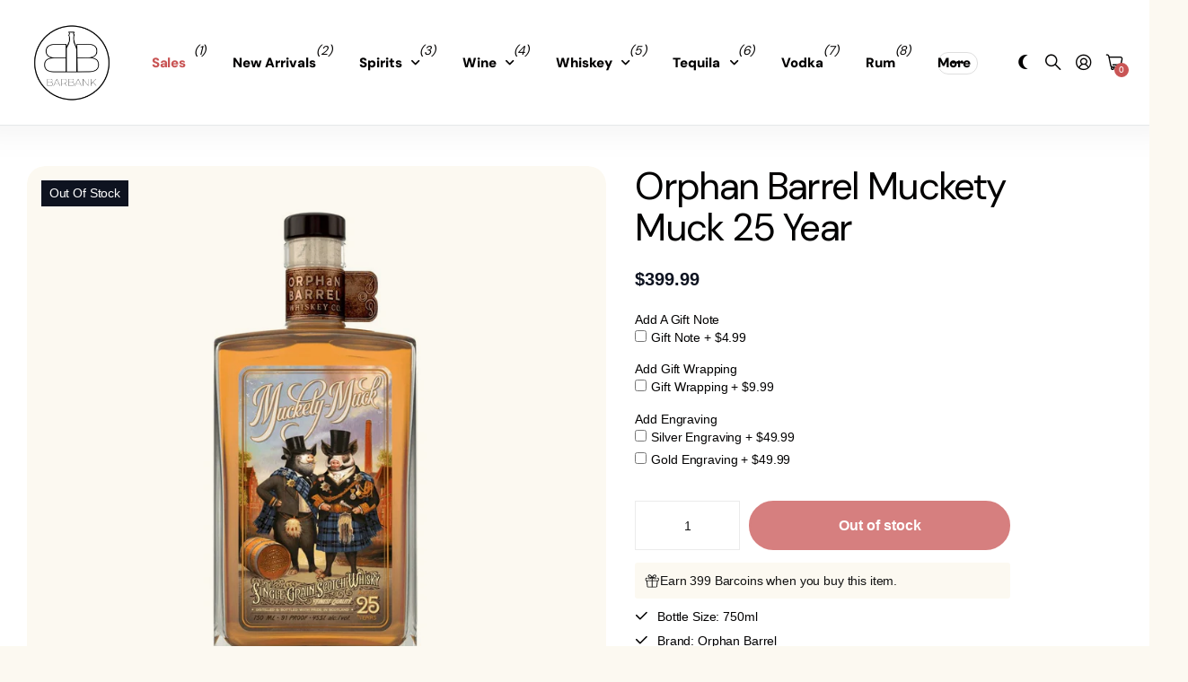

--- FILE ---
content_type: text/html; charset=utf-8
request_url: https://barbank.com/products/orphan-barrel-muckety-muck-single-grain-scotch-whisky
body_size: 44104
content:
<!doctype html>
<html
  lang="en"
  data-theme="next"
  dir="ltr"
  class="no-js btn-hover-up "
>
  <head>
    <!-- Infinite Options by ShopPad -->
    <script>
      window.Shoppad = window.Shoppad || {},
      window.Shoppad.apps = window.Shoppad.apps || {},
      window.Shoppad.apps.infiniteoptions = window.Shoppad.apps.infiniteoptions || {},
      window.Shoppad.apps.infiniteoptions.addToCartButton = 'form[action="/cart/add"] .overlay-tertiary.plain';
    </script>
    <script
      src="//d1liekpayvooaz.cloudfront.net/apps/customizery/customizery.js?shop=barbank-2022.myshopify.com"
    ></script>
    <!--LOOMI SDK-->
<!--DO NOT EDIT-->
<link rel="preconnect"  href="https://live.visually-io.com/" crossorigin>
<link rel="dns-prefetch" href="https://live.visually-io.com/">
<script>
(()=> {
    const env = 2;
    var store = "barbank-2022.myshopify.com";
    var alias = store.replace(".myshopify.com", "").replaceAll("-", "_").toUpperCase();
    var jitsuKey =  "js.62388994268";
    window.loomi_ctx = {...(window.loomi_ctx || {}),storeAlias:alias,jitsuKey,env};
    
    
	
	var product = {};
	var variants = [];
	
	variants.push({id:42419557597404,policy:"deny",price:39999,iq:0});
	
	product.variants = variants;
	product.oos = !false;
	product.price = 39999 ;
	window.loomi_ctx.current_product=product;
	window.loomi_ctx.productId=7548236136668;
	window.loomi_ctx.variantId=42419557597404;
	
})()
</script>
<link href="https://live.visually-io.com/widgets/vsly-preact.min.js?k=js.62388994268&e=2&s=BARBANK_2022" rel="preload" as="script">
<script type="text/javascript" src="https://live.visually-io.com/widgets/vsly-preact.min.js?k=js.62388994268&e=2&s=BARBANK_2022"></script>
<link href="https://live.visually-io.com/cf/BARBANK_2022.js" rel="preload" as="script">
<link href="https://live.visually-io.com/v/visually.js" rel="preload" as="script">
<script type="text/javascript" src="https://live.visually-io.com/cf/BARBANK_2022.js"></script>
<script type="text/javascript" src="https://live.visually-io.com/v/visually.js"></script>
<script defer type="text/javascript" src="https://live.visually-io.com/v/visually-a.js"></script>
<!--LOOMI SDK-->


    <meta charset="utf-8">
    <meta http-equiv="x-ua-compatible" content="ie=edge">
    <title>
      Orphan Barrel Muckety Muck 25 Year: Buy Now | Barbank
      
    </title><meta name="description" content="Although Port Dundas Distillery closed its doors in 2010, there are select, rare remaining stocks that allow a glimpse into the glorious past of one of Scotland’s most respected and historic distilleries. Muckety-Muck is one of those rare single grain scotches, now boasting 25 years of aging following the smashing succ"><meta name="theme-color" content="">
    <meta name="MobileOptimized" content="320">
    <meta name="HandheldFriendly" content="true">
    <meta
      name="viewport"
      content="width=device-width, initial-scale=1, minimum-scale=1, maximum-scale=5, viewport-fit=cover, shrink-to-fit=no"
    >
    <meta name="msapplication-config" content="//barbank.com/cdn/shop/t/233/assets/browserconfig.xml?v=52024572095365081671741977745">
    <link rel="canonical" href="https://barbank.com/products/orphan-barrel-muckety-muck-single-grain-scotch-whisky">
    <link rel="preconnect" href="https://fonts.shopifycdn.com" crossorigin><link rel="preload" as="style" href="//barbank.com/cdn/shop/t/233/assets/screen.css?v=144907135330285655381741977745">
    <link rel="preload" as="style" href="//barbank.com/cdn/shop/t/233/assets/screen-settings.css?v=83481661288073382581766428753">
    
    <link rel="preload" as="font" href="//barbank.com/cdn/fonts/dm_sans/dmsans_n4.ec80bd4dd7e1a334c969c265873491ae56018d72.woff2" type="font/woff2" crossorigin>
    
    <link rel="preload" as="font" href="//barbank.com/cdn/shop/t/233/assets/icomoon.woff?v=148134322833496276311741977745" crossorigin>
    <link media="screen" rel="stylesheet" href="//barbank.com/cdn/shop/t/233/assets/screen.css?v=144907135330285655381741977745" id="core-css">
    <noscript><link rel="stylesheet" href="//barbank.com/cdn/shop/t/233/assets/async-menu.css?v=42063563081248399451741977745"></noscript><link media="screen" rel="stylesheet" href="//barbank.com/cdn/shop/t/233/assets/page-product.css?v=63051161829394334521741977745" id="product-css"><link media="screen" rel="stylesheet" href="//barbank.com/cdn/shop/t/233/assets/screen-settings.css?v=83481661288073382581766428753" id="custom-css"><link rel="icon" href="//barbank.com/cdn/shop/files/barbanklogo2023.png?crop=center&height=32&v=1684877986&width=32" type="image/png">
      <link rel="mask-icon" href="safari-pinned-tab.svg" color="#333333">
      <link rel="apple-touch-icon" href="apple-touch-icon.png"><script>
      document.documentElement.classList.remove('no-js');
    </script>
    <meta name="msapplication-config" content="//barbank.com/cdn/shop/t/233/assets/browserconfig.xml?v=52024572095365081671741977745">
<meta property="og:title" content="Orphan Barrel Muckety Muck 25 Year">
<meta property="og:type" content="product">
<meta property="og:description" content="Although Port Dundas Distillery closed its doors in 2010, there are select, rare remaining stocks that allow a glimpse into the glorious past of one of Scotland’s most respected and historic distilleries. Muckety-Muck is one of those rare single grain scotches, now boasting 25 years of aging following the smashing succ">
<meta property="og:site_name" content="Barbank">
<meta property="og:url" content="https://barbank.com/products/orphan-barrel-muckety-muck-single-grain-scotch-whisky">

  
  <meta property="product:price:amount" content="$399.99">
  <meta property="og:price:amount" content="$399.99">
  <meta property="og:price:currency" content="USD">
  <meta property="og:availability" content="out of stock">

<meta property="og:image" content="//barbank.com/cdn/shop/products/muckety-muck.jpg?crop=center&height=500&v=1692652278&width=600">

<meta name="twitter:title" content="Orphan Barrel Muckety Muck 25 Year">
<meta name="twitter:description" content="Although Port Dundas Distillery closed its doors in 2010, there are select, rare remaining stocks that allow a glimpse into the glorious past of one of Scotland’s most respected and historic distilleries. Muckety-Muck is one of those rare single grain scotches, now boasting 25 years of aging following the smashing succ">
<meta name="twitter:site" content="Barbank">

  <meta name="twitter:card" content="//barbank.com/cdn/shop/files/barbanklogo2023.png?v=1684877986">

<meta property="twitter:image" content="//barbank.com/cdn/shop/products/muckety-muck.jpg?crop=center&height=500&v=1692652278&width=600">
<script type="application/json">
  [{
        "@context": "http://schema.org",
        "@type": "Product",
        "name": "Orphan Barrel Muckety Muck 25 Year",
        "url": "https://barbank.com/products/orphan-barrel-muckety-muck-single-grain-scotch-whisky","brand": { "@type": "Brand", "name": "Orphan Barrel" },"description": "Although Port Dundas Distillery closed its doors in 2010, there are select, rare remaining stocks that allow a glimpse into the glorious past of one of Scotland’s most respected and historic distilleries. Muckety-Muck is one of those rare single grain scotches, now boasting 25 years of aging following the smashing success of our 24-year-old release.\nThe aroma starts with a burst of caramel and notes of baked sugar backed by the taste of crisp fruit and light toasted oak. The fruit forward flavor is blended with hints of butterscotch vanilla which carry through to the finish.","image": "//barbank.com/cdn/shop/products/muckety-muck.jpg?crop=center&height=500&v=1692652278&width=600","gtin8": "00088076186873","sku": "88076186873","offers": {
          "@type": "Offer",
          "price": "399.99",
          "url": "https://barbank.com/products/orphan-barrel-muckety-muck-single-grain-scotch-whisky",
          "priceValidUntil": "2027-01-24",
          "priceCurrency": "USD"}
      },
    {
      "@context": "http://schema.org/",
      "@type": "Organization",
      "url": "https://barbank.com/products/orphan-barrel-muckety-muck-single-grain-scotch-whisky",
      "name": "Barbank",
      "legalName": "Barbank",
      "description": "Although Port Dundas Distillery closed its doors in 2010, there are select, rare remaining stocks that allow a glimpse into the glorious past of one of Scotland’s most respected and historic distilleries. Muckety-Muck is one of those rare single grain scotches, now boasting 25 years of aging following the smashing succ","logo": "//barbank.com/cdn/shop/files/barbanklogo2023.png?v=1684877986",
        "image": "//barbank.com/cdn/shop/files/barbanklogo2023.png?v=1684877986","contactPoint": {
        "@type": "ContactPoint",
        "contactType": "Customer service",
        "telephone": ""
      },
      "address": {
        "@type": "PostalAddress",
        "streetAddress": "820 Birmingham Drive",
        "addressLocality": "Encinitas",
        "postalCode": "92007",
        "addressCountry": "UNITED STATES"
      }
    },
    {
      "@context": "http://schema.org",
      "@type": "WebSite",
      "url": "https://barbank.com/products/orphan-barrel-muckety-muck-single-grain-scotch-whisky",
      "name": "Barbank",
      "description": "Although Port Dundas Distillery closed its doors in 2010, there are select, rare remaining stocks that allow a glimpse into the glorious past of one of Scotland’s most respected and historic distilleries. Muckety-Muck is one of those rare single grain scotches, now boasting 25 years of aging following the smashing succ",
      "author": [
        {
          "@type": "Organization",
          "url": "https://www.someoneyouknow.online",
          "name": "Someoneyouknow",
          "address": {
            "@type": "PostalAddress",
            "streetAddress": "Wilhelminaplein 25",
            "addressLocality": "Eindhoven",
            "addressRegion": "NB",
            "postalCode": "5611 HG",
            "addressCountry": "NL"
          }
        }
      ]
    }
  ]
</script>

    <script>window.performance && window.performance.mark && window.performance.mark('shopify.content_for_header.start');</script><meta id="shopify-digital-wallet" name="shopify-digital-wallet" content="/62388994268/digital_wallets/dialog">
<meta name="shopify-checkout-api-token" content="3754d520b3bd16d7480376e504803567">
<link rel="alternate" type="application/json+oembed" href="https://barbank.com/products/orphan-barrel-muckety-muck-single-grain-scotch-whisky.oembed">
<script async="async" src="/checkouts/internal/preloads.js?locale=en-US"></script>
<link rel="preconnect" href="https://shop.app" crossorigin="anonymous">
<script async="async" src="https://shop.app/checkouts/internal/preloads.js?locale=en-US&shop_id=62388994268" crossorigin="anonymous"></script>
<script id="apple-pay-shop-capabilities" type="application/json">{"shopId":62388994268,"countryCode":"US","currencyCode":"USD","merchantCapabilities":["supports3DS"],"merchantId":"gid:\/\/shopify\/Shop\/62388994268","merchantName":"Barbank","requiredBillingContactFields":["postalAddress","email"],"requiredShippingContactFields":["postalAddress","email"],"shippingType":"shipping","supportedNetworks":["visa","masterCard","amex","discover","elo","jcb"],"total":{"type":"pending","label":"Barbank","amount":"1.00"},"shopifyPaymentsEnabled":true,"supportsSubscriptions":true}</script>
<script id="shopify-features" type="application/json">{"accessToken":"3754d520b3bd16d7480376e504803567","betas":["rich-media-storefront-analytics"],"domain":"barbank.com","predictiveSearch":true,"shopId":62388994268,"locale":"en"}</script>
<script>var Shopify = Shopify || {};
Shopify.shop = "barbank-2022.myshopify.com";
Shopify.locale = "en";
Shopify.currency = {"active":"USD","rate":"1.0"};
Shopify.country = "US";
Shopify.theme = {"name":"BARBANK","id":149764112604,"schema_name":"Next","schema_version":"1.5.0","theme_store_id":2240,"role":"main"};
Shopify.theme.handle = "null";
Shopify.theme.style = {"id":null,"handle":null};
Shopify.cdnHost = "barbank.com/cdn";
Shopify.routes = Shopify.routes || {};
Shopify.routes.root = "/";</script>
<script type="module">!function(o){(o.Shopify=o.Shopify||{}).modules=!0}(window);</script>
<script>!function(o){function n(){var o=[];function n(){o.push(Array.prototype.slice.apply(arguments))}return n.q=o,n}var t=o.Shopify=o.Shopify||{};t.loadFeatures=n(),t.autoloadFeatures=n()}(window);</script>
<script>
  window.ShopifyPay = window.ShopifyPay || {};
  window.ShopifyPay.apiHost = "shop.app\/pay";
  window.ShopifyPay.redirectState = null;
</script>
<script id="shop-js-analytics" type="application/json">{"pageType":"product"}</script>
<script defer="defer" async type="module" src="//barbank.com/cdn/shopifycloud/shop-js/modules/v2/client.init-shop-cart-sync_BT-GjEfc.en.esm.js"></script>
<script defer="defer" async type="module" src="//barbank.com/cdn/shopifycloud/shop-js/modules/v2/chunk.common_D58fp_Oc.esm.js"></script>
<script defer="defer" async type="module" src="//barbank.com/cdn/shopifycloud/shop-js/modules/v2/chunk.modal_xMitdFEc.esm.js"></script>
<script type="module">
  await import("//barbank.com/cdn/shopifycloud/shop-js/modules/v2/client.init-shop-cart-sync_BT-GjEfc.en.esm.js");
await import("//barbank.com/cdn/shopifycloud/shop-js/modules/v2/chunk.common_D58fp_Oc.esm.js");
await import("//barbank.com/cdn/shopifycloud/shop-js/modules/v2/chunk.modal_xMitdFEc.esm.js");

  window.Shopify.SignInWithShop?.initShopCartSync?.({"fedCMEnabled":true,"windoidEnabled":true});

</script>
<script defer="defer" async type="module" src="//barbank.com/cdn/shopifycloud/shop-js/modules/v2/client.payment-terms_Ci9AEqFq.en.esm.js"></script>
<script defer="defer" async type="module" src="//barbank.com/cdn/shopifycloud/shop-js/modules/v2/chunk.common_D58fp_Oc.esm.js"></script>
<script defer="defer" async type="module" src="//barbank.com/cdn/shopifycloud/shop-js/modules/v2/chunk.modal_xMitdFEc.esm.js"></script>
<script type="module">
  await import("//barbank.com/cdn/shopifycloud/shop-js/modules/v2/client.payment-terms_Ci9AEqFq.en.esm.js");
await import("//barbank.com/cdn/shopifycloud/shop-js/modules/v2/chunk.common_D58fp_Oc.esm.js");
await import("//barbank.com/cdn/shopifycloud/shop-js/modules/v2/chunk.modal_xMitdFEc.esm.js");

  
</script>
<script>
  window.Shopify = window.Shopify || {};
  if (!window.Shopify.featureAssets) window.Shopify.featureAssets = {};
  window.Shopify.featureAssets['shop-js'] = {"shop-cart-sync":["modules/v2/client.shop-cart-sync_DZOKe7Ll.en.esm.js","modules/v2/chunk.common_D58fp_Oc.esm.js","modules/v2/chunk.modal_xMitdFEc.esm.js"],"init-fed-cm":["modules/v2/client.init-fed-cm_B6oLuCjv.en.esm.js","modules/v2/chunk.common_D58fp_Oc.esm.js","modules/v2/chunk.modal_xMitdFEc.esm.js"],"shop-cash-offers":["modules/v2/client.shop-cash-offers_D2sdYoxE.en.esm.js","modules/v2/chunk.common_D58fp_Oc.esm.js","modules/v2/chunk.modal_xMitdFEc.esm.js"],"shop-login-button":["modules/v2/client.shop-login-button_QeVjl5Y3.en.esm.js","modules/v2/chunk.common_D58fp_Oc.esm.js","modules/v2/chunk.modal_xMitdFEc.esm.js"],"pay-button":["modules/v2/client.pay-button_DXTOsIq6.en.esm.js","modules/v2/chunk.common_D58fp_Oc.esm.js","modules/v2/chunk.modal_xMitdFEc.esm.js"],"shop-button":["modules/v2/client.shop-button_DQZHx9pm.en.esm.js","modules/v2/chunk.common_D58fp_Oc.esm.js","modules/v2/chunk.modal_xMitdFEc.esm.js"],"avatar":["modules/v2/client.avatar_BTnouDA3.en.esm.js"],"init-windoid":["modules/v2/client.init-windoid_CR1B-cfM.en.esm.js","modules/v2/chunk.common_D58fp_Oc.esm.js","modules/v2/chunk.modal_xMitdFEc.esm.js"],"init-shop-for-new-customer-accounts":["modules/v2/client.init-shop-for-new-customer-accounts_C_vY_xzh.en.esm.js","modules/v2/client.shop-login-button_QeVjl5Y3.en.esm.js","modules/v2/chunk.common_D58fp_Oc.esm.js","modules/v2/chunk.modal_xMitdFEc.esm.js"],"init-shop-email-lookup-coordinator":["modules/v2/client.init-shop-email-lookup-coordinator_BI7n9ZSv.en.esm.js","modules/v2/chunk.common_D58fp_Oc.esm.js","modules/v2/chunk.modal_xMitdFEc.esm.js"],"init-shop-cart-sync":["modules/v2/client.init-shop-cart-sync_BT-GjEfc.en.esm.js","modules/v2/chunk.common_D58fp_Oc.esm.js","modules/v2/chunk.modal_xMitdFEc.esm.js"],"shop-toast-manager":["modules/v2/client.shop-toast-manager_DiYdP3xc.en.esm.js","modules/v2/chunk.common_D58fp_Oc.esm.js","modules/v2/chunk.modal_xMitdFEc.esm.js"],"init-customer-accounts":["modules/v2/client.init-customer-accounts_D9ZNqS-Q.en.esm.js","modules/v2/client.shop-login-button_QeVjl5Y3.en.esm.js","modules/v2/chunk.common_D58fp_Oc.esm.js","modules/v2/chunk.modal_xMitdFEc.esm.js"],"init-customer-accounts-sign-up":["modules/v2/client.init-customer-accounts-sign-up_iGw4briv.en.esm.js","modules/v2/client.shop-login-button_QeVjl5Y3.en.esm.js","modules/v2/chunk.common_D58fp_Oc.esm.js","modules/v2/chunk.modal_xMitdFEc.esm.js"],"shop-follow-button":["modules/v2/client.shop-follow-button_CqMgW2wH.en.esm.js","modules/v2/chunk.common_D58fp_Oc.esm.js","modules/v2/chunk.modal_xMitdFEc.esm.js"],"checkout-modal":["modules/v2/client.checkout-modal_xHeaAweL.en.esm.js","modules/v2/chunk.common_D58fp_Oc.esm.js","modules/v2/chunk.modal_xMitdFEc.esm.js"],"shop-login":["modules/v2/client.shop-login_D91U-Q7h.en.esm.js","modules/v2/chunk.common_D58fp_Oc.esm.js","modules/v2/chunk.modal_xMitdFEc.esm.js"],"lead-capture":["modules/v2/client.lead-capture_BJmE1dJe.en.esm.js","modules/v2/chunk.common_D58fp_Oc.esm.js","modules/v2/chunk.modal_xMitdFEc.esm.js"],"payment-terms":["modules/v2/client.payment-terms_Ci9AEqFq.en.esm.js","modules/v2/chunk.common_D58fp_Oc.esm.js","modules/v2/chunk.modal_xMitdFEc.esm.js"]};
</script>
<script>(function() {
  var isLoaded = false;
  function asyncLoad() {
    if (isLoaded) return;
    isLoaded = true;
    var urls = ["https:\/\/client.lifteragecheck.com\/js\/age.js?shop=barbank-2022.myshopify.com","https:\/\/loox.io\/widget\/VybzXe_t43\/loox.1650491649418.js?shop=barbank-2022.myshopify.com","\/\/d1liekpayvooaz.cloudfront.net\/apps\/customizery\/customizery.js?shop=barbank-2022.myshopify.com","https:\/\/load.fomo.com\/api\/v1\/DnWTYPZYjoXcjvcfVJ8_sw\/load.js?shop=barbank-2022.myshopify.com","https:\/\/cdn.giftship.app\/build\/storefront\/giftship.js?shop=barbank-2022.myshopify.com"];
    for (var i = 0; i < urls.length; i++) {
      var s = document.createElement('script');
      s.type = 'text/javascript';
      s.async = true;
      s.src = urls[i];
      var x = document.getElementsByTagName('script')[0];
      x.parentNode.insertBefore(s, x);
    }
  };
  if(window.attachEvent) {
    window.attachEvent('onload', asyncLoad);
  } else {
    window.addEventListener('load', asyncLoad, false);
  }
})();</script>
<script id="__st">var __st={"a":62388994268,"offset":-28800,"reqid":"91898d4c-3000-4bf0-9053-82f243e92e37-1769273067","pageurl":"barbank.com\/products\/orphan-barrel-muckety-muck-single-grain-scotch-whisky","u":"290563bbaa6b","p":"product","rtyp":"product","rid":7548236136668};</script>
<script>window.ShopifyPaypalV4VisibilityTracking = true;</script>
<script id="captcha-bootstrap">!function(){'use strict';const t='contact',e='account',n='new_comment',o=[[t,t],['blogs',n],['comments',n],[t,'customer']],c=[[e,'customer_login'],[e,'guest_login'],[e,'recover_customer_password'],[e,'create_customer']],r=t=>t.map((([t,e])=>`form[action*='/${t}']:not([data-nocaptcha='true']) input[name='form_type'][value='${e}']`)).join(','),a=t=>()=>t?[...document.querySelectorAll(t)].map((t=>t.form)):[];function s(){const t=[...o],e=r(t);return a(e)}const i='password',u='form_key',d=['recaptcha-v3-token','g-recaptcha-response','h-captcha-response',i],f=()=>{try{return window.sessionStorage}catch{return}},m='__shopify_v',_=t=>t.elements[u];function p(t,e,n=!1){try{const o=window.sessionStorage,c=JSON.parse(o.getItem(e)),{data:r}=function(t){const{data:e,action:n}=t;return t[m]||n?{data:e,action:n}:{data:t,action:n}}(c);for(const[e,n]of Object.entries(r))t.elements[e]&&(t.elements[e].value=n);n&&o.removeItem(e)}catch(o){console.error('form repopulation failed',{error:o})}}const l='form_type',E='cptcha';function T(t){t.dataset[E]=!0}const w=window,h=w.document,L='Shopify',v='ce_forms',y='captcha';let A=!1;((t,e)=>{const n=(g='f06e6c50-85a8-45c8-87d0-21a2b65856fe',I='https://cdn.shopify.com/shopifycloud/storefront-forms-hcaptcha/ce_storefront_forms_captcha_hcaptcha.v1.5.2.iife.js',D={infoText:'Protected by hCaptcha',privacyText:'Privacy',termsText:'Terms'},(t,e,n)=>{const o=w[L][v],c=o.bindForm;if(c)return c(t,g,e,D).then(n);var r;o.q.push([[t,g,e,D],n]),r=I,A||(h.body.append(Object.assign(h.createElement('script'),{id:'captcha-provider',async:!0,src:r})),A=!0)});var g,I,D;w[L]=w[L]||{},w[L][v]=w[L][v]||{},w[L][v].q=[],w[L][y]=w[L][y]||{},w[L][y].protect=function(t,e){n(t,void 0,e),T(t)},Object.freeze(w[L][y]),function(t,e,n,w,h,L){const[v,y,A,g]=function(t,e,n){const i=e?o:[],u=t?c:[],d=[...i,...u],f=r(d),m=r(i),_=r(d.filter((([t,e])=>n.includes(e))));return[a(f),a(m),a(_),s()]}(w,h,L),I=t=>{const e=t.target;return e instanceof HTMLFormElement?e:e&&e.form},D=t=>v().includes(t);t.addEventListener('submit',(t=>{const e=I(t);if(!e)return;const n=D(e)&&!e.dataset.hcaptchaBound&&!e.dataset.recaptchaBound,o=_(e),c=g().includes(e)&&(!o||!o.value);(n||c)&&t.preventDefault(),c&&!n&&(function(t){try{if(!f())return;!function(t){const e=f();if(!e)return;const n=_(t);if(!n)return;const o=n.value;o&&e.removeItem(o)}(t);const e=Array.from(Array(32),(()=>Math.random().toString(36)[2])).join('');!function(t,e){_(t)||t.append(Object.assign(document.createElement('input'),{type:'hidden',name:u})),t.elements[u].value=e}(t,e),function(t,e){const n=f();if(!n)return;const o=[...t.querySelectorAll(`input[type='${i}']`)].map((({name:t})=>t)),c=[...d,...o],r={};for(const[a,s]of new FormData(t).entries())c.includes(a)||(r[a]=s);n.setItem(e,JSON.stringify({[m]:1,action:t.action,data:r}))}(t,e)}catch(e){console.error('failed to persist form',e)}}(e),e.submit())}));const S=(t,e)=>{t&&!t.dataset[E]&&(n(t,e.some((e=>e===t))),T(t))};for(const o of['focusin','change'])t.addEventListener(o,(t=>{const e=I(t);D(e)&&S(e,y())}));const B=e.get('form_key'),M=e.get(l),P=B&&M;t.addEventListener('DOMContentLoaded',(()=>{const t=y();if(P)for(const e of t)e.elements[l].value===M&&p(e,B);[...new Set([...A(),...v().filter((t=>'true'===t.dataset.shopifyCaptcha))])].forEach((e=>S(e,t)))}))}(h,new URLSearchParams(w.location.search),n,t,e,['guest_login'])})(!1,!0)}();</script>
<script integrity="sha256-4kQ18oKyAcykRKYeNunJcIwy7WH5gtpwJnB7kiuLZ1E=" data-source-attribution="shopify.loadfeatures" defer="defer" src="//barbank.com/cdn/shopifycloud/storefront/assets/storefront/load_feature-a0a9edcb.js" crossorigin="anonymous"></script>
<script crossorigin="anonymous" defer="defer" src="//barbank.com/cdn/shopifycloud/storefront/assets/shopify_pay/storefront-65b4c6d7.js?v=20250812"></script>
<script data-source-attribution="shopify.dynamic_checkout.dynamic.init">var Shopify=Shopify||{};Shopify.PaymentButton=Shopify.PaymentButton||{isStorefrontPortableWallets:!0,init:function(){window.Shopify.PaymentButton.init=function(){};var t=document.createElement("script");t.src="https://barbank.com/cdn/shopifycloud/portable-wallets/latest/portable-wallets.en.js",t.type="module",document.head.appendChild(t)}};
</script>
<script data-source-attribution="shopify.dynamic_checkout.buyer_consent">
  function portableWalletsHideBuyerConsent(e){var t=document.getElementById("shopify-buyer-consent"),n=document.getElementById("shopify-subscription-policy-button");t&&n&&(t.classList.add("hidden"),t.setAttribute("aria-hidden","true"),n.removeEventListener("click",e))}function portableWalletsShowBuyerConsent(e){var t=document.getElementById("shopify-buyer-consent"),n=document.getElementById("shopify-subscription-policy-button");t&&n&&(t.classList.remove("hidden"),t.removeAttribute("aria-hidden"),n.addEventListener("click",e))}window.Shopify?.PaymentButton&&(window.Shopify.PaymentButton.hideBuyerConsent=portableWalletsHideBuyerConsent,window.Shopify.PaymentButton.showBuyerConsent=portableWalletsShowBuyerConsent);
</script>
<script data-source-attribution="shopify.dynamic_checkout.cart.bootstrap">document.addEventListener("DOMContentLoaded",(function(){function t(){return document.querySelector("shopify-accelerated-checkout-cart, shopify-accelerated-checkout")}if(t())Shopify.PaymentButton.init();else{new MutationObserver((function(e,n){t()&&(Shopify.PaymentButton.init(),n.disconnect())})).observe(document.body,{childList:!0,subtree:!0})}}));
</script>
<link id="shopify-accelerated-checkout-styles" rel="stylesheet" media="screen" href="https://barbank.com/cdn/shopifycloud/portable-wallets/latest/accelerated-checkout-backwards-compat.css" crossorigin="anonymous">
<style id="shopify-accelerated-checkout-cart">
        #shopify-buyer-consent {
  margin-top: 1em;
  display: inline-block;
  width: 100%;
}

#shopify-buyer-consent.hidden {
  display: none;
}

#shopify-subscription-policy-button {
  background: none;
  border: none;
  padding: 0;
  text-decoration: underline;
  font-size: inherit;
  cursor: pointer;
}

#shopify-subscription-policy-button::before {
  box-shadow: none;
}

      </style>

<script>window.performance && window.performance.mark && window.performance.mark('shopify.content_for_header.end');</script>
    
  <!-- BEGIN app block: shopify://apps/minmaxify-order-limits/blocks/app-embed-block/3acfba32-89f3-4377-ae20-cbb9abc48475 --><script type="text/javascript" src="https://limits.minmaxify.com/barbank-2022.myshopify.com?v=138&r=20251014214649"></script>

<!-- END app block --><!-- BEGIN app block: shopify://apps/c-hub-customer-accounts/blocks/app-embed/0fb3ba0b-4c65-4919-a85a-48bc2d368e9c --><script>(function () { try { localStorage.removeItem('chInitPageLoad'); } catch (error) {}})();</script><!-- END app block --><!-- BEGIN app block: shopify://apps/klaviyo-email-marketing-sms/blocks/klaviyo-onsite-embed/2632fe16-c075-4321-a88b-50b567f42507 -->












  <script async src="https://static.klaviyo.com/onsite/js/YwjsBY/klaviyo.js?company_id=YwjsBY"></script>
  <script>!function(){if(!window.klaviyo){window._klOnsite=window._klOnsite||[];try{window.klaviyo=new Proxy({},{get:function(n,i){return"push"===i?function(){var n;(n=window._klOnsite).push.apply(n,arguments)}:function(){for(var n=arguments.length,o=new Array(n),w=0;w<n;w++)o[w]=arguments[w];var t="function"==typeof o[o.length-1]?o.pop():void 0,e=new Promise((function(n){window._klOnsite.push([i].concat(o,[function(i){t&&t(i),n(i)}]))}));return e}}})}catch(n){window.klaviyo=window.klaviyo||[],window.klaviyo.push=function(){var n;(n=window._klOnsite).push.apply(n,arguments)}}}}();</script>

  
    <script id="viewed_product">
      if (item == null) {
        var _learnq = _learnq || [];

        var MetafieldReviews = null
        var MetafieldYotpoRating = null
        var MetafieldYotpoCount = null
        var MetafieldLooxRating = null
        var MetafieldLooxCount = null
        var okendoProduct = null
        var okendoProductReviewCount = null
        var okendoProductReviewAverageValue = null
        try {
          // The following fields are used for Customer Hub recently viewed in order to add reviews.
          // This information is not part of __kla_viewed. Instead, it is part of __kla_viewed_reviewed_items
          MetafieldReviews = {"rating_count":0};
          MetafieldYotpoRating = null
          MetafieldYotpoCount = null
          MetafieldLooxRating = null
          MetafieldLooxCount = null

          okendoProduct = null
          // If the okendo metafield is not legacy, it will error, which then requires the new json formatted data
          if (okendoProduct && 'error' in okendoProduct) {
            okendoProduct = null
          }
          okendoProductReviewCount = okendoProduct ? okendoProduct.reviewCount : null
          okendoProductReviewAverageValue = okendoProduct ? okendoProduct.reviewAverageValue : null
        } catch (error) {
          console.error('Error in Klaviyo onsite reviews tracking:', error);
        }

        var item = {
          Name: "Orphan Barrel Muckety Muck 25 Year",
          ProductID: 7548236136668,
          Categories: ["all","All Products"],
          ImageURL: "https://barbank.com/cdn/shop/products/muckety-muck_grande.jpg?v=1692652278",
          URL: "https://barbank.com/products/orphan-barrel-muckety-muck-single-grain-scotch-whisky",
          Brand: "Orphan Barrel",
          Price: "$399.99",
          Value: "399.99",
          CompareAtPrice: "$329.99"
        };
        _learnq.push(['track', 'Viewed Product', item]);
        _learnq.push(['trackViewedItem', {
          Title: item.Name,
          ItemId: item.ProductID,
          Categories: item.Categories,
          ImageUrl: item.ImageURL,
          Url: item.URL,
          Metadata: {
            Brand: item.Brand,
            Price: item.Price,
            Value: item.Value,
            CompareAtPrice: item.CompareAtPrice
          },
          metafields:{
            reviews: MetafieldReviews,
            yotpo:{
              rating: MetafieldYotpoRating,
              count: MetafieldYotpoCount,
            },
            loox:{
              rating: MetafieldLooxRating,
              count: MetafieldLooxCount,
            },
            okendo: {
              rating: okendoProductReviewAverageValue,
              count: okendoProductReviewCount,
            }
          }
        }]);
      }
    </script>
  




  <script>
    window.klaviyoReviewsProductDesignMode = false
  </script>







<!-- END app block --><!-- BEGIN app block: shopify://apps/giftship/blocks/giftship/26bd5756-d344-471d-baf8-ba6267b82da9 -->
<!-- BEGIN app snippet: giftship_snippet -->










<script defer>
  if (typeof(GIST) == 'undefined') {
    window.GIST = GIST = {};
  }
  if (typeof(GIST.f) == 'undefined') {
    GIST.f = {};
  }

  GIST.drawer_cart = false;

  GIST.f._drawerRedirect = function() {

    var cartRedirect = localStorage.getItem("gs_drawer_cart_redirect");

    if (GIST.drawer_cart === true && cartRedirect === "true" && window.location.search.indexOf("gs_drawer_referrer") === -1) {
      var redirectUrl = "/";
      if (document.referrer && document.referrer.indexOf("/a/gs") === -1 && document.referrer.indexOf("/checkouts/") === -1) {
        redirectUrl = document.referrer;
      }
      if (redirectUrl.indexOf("?") === -1) {
        redirectUrl = redirectUrl + "?gs_drawer_open=true";
      } else if (redirectUrl.indexOf("gs_drawer_open") === -1) {
        redirectUrl = redirectUrl + "&gs_drawer_open=true";
      }
      window.location = redirectUrl;
    }
  }

  localStorage.removeItem("gs_drawer_cart_redirect");

  
</script>




  <script
    type="text/javascript"
    src="https://cdn.giftship.app/build/storefront/giftship.js?loaded_by=snippet&v=1.0.5"
    async
  ></script>
  <link rel="stylesheet" type="text/css" href="https://cdn.giftship.app/build/storefront/giftship.css">



<!-- END app snippet -->



<!-- END app block --><script src="https://cdn.shopify.com/extensions/1f805629-c1d3-44c5-afa0-f2ef641295ef/booster-page-speed-optimizer-1/assets/speed-embed.js" type="text/javascript" defer="defer"></script>
<script src="https://cdn.shopify.com/extensions/019bec76-bf04-75b3-9131-34827afe520d/smile-io-275/assets/smile-loader.js" type="text/javascript" defer="defer"></script>
<script src="https://cdn.shopify.com/extensions/019bec76-bf04-75b3-9131-34827afe520d/smile-io-275/assets/smile-points-on-product-page.js" type="text/javascript" defer="defer"></script>
<link href="https://cdn.shopify.com/extensions/019bec76-bf04-75b3-9131-34827afe520d/smile-io-275/assets/smile-points-on-product-page.css" rel="stylesheet" type="text/css" media="all">
<script src="https://cdn.shopify.com/extensions/019bed18-56e5-7b4d-b78a-bd574ae9c14f/aftersell-569/assets/aftersell-utm-triggers.js" type="text/javascript" defer="defer"></script>
<link href="https://monorail-edge.shopifysvc.com" rel="dns-prefetch">
<script>(function(){if ("sendBeacon" in navigator && "performance" in window) {try {var session_token_from_headers = performance.getEntriesByType('navigation')[0].serverTiming.find(x => x.name == '_s').description;} catch {var session_token_from_headers = undefined;}var session_cookie_matches = document.cookie.match(/_shopify_s=([^;]*)/);var session_token_from_cookie = session_cookie_matches && session_cookie_matches.length === 2 ? session_cookie_matches[1] : "";var session_token = session_token_from_headers || session_token_from_cookie || "";function handle_abandonment_event(e) {var entries = performance.getEntries().filter(function(entry) {return /monorail-edge.shopifysvc.com/.test(entry.name);});if (!window.abandonment_tracked && entries.length === 0) {window.abandonment_tracked = true;var currentMs = Date.now();var navigation_start = performance.timing.navigationStart;var payload = {shop_id: 62388994268,url: window.location.href,navigation_start,duration: currentMs - navigation_start,session_token,page_type: "product"};window.navigator.sendBeacon("https://monorail-edge.shopifysvc.com/v1/produce", JSON.stringify({schema_id: "online_store_buyer_site_abandonment/1.1",payload: payload,metadata: {event_created_at_ms: currentMs,event_sent_at_ms: currentMs}}));}}window.addEventListener('pagehide', handle_abandonment_event);}}());</script>
<script id="web-pixels-manager-setup">(function e(e,d,r,n,o){if(void 0===o&&(o={}),!Boolean(null===(a=null===(i=window.Shopify)||void 0===i?void 0:i.analytics)||void 0===a?void 0:a.replayQueue)){var i,a;window.Shopify=window.Shopify||{};var t=window.Shopify;t.analytics=t.analytics||{};var s=t.analytics;s.replayQueue=[],s.publish=function(e,d,r){return s.replayQueue.push([e,d,r]),!0};try{self.performance.mark("wpm:start")}catch(e){}var l=function(){var e={modern:/Edge?\/(1{2}[4-9]|1[2-9]\d|[2-9]\d{2}|\d{4,})\.\d+(\.\d+|)|Firefox\/(1{2}[4-9]|1[2-9]\d|[2-9]\d{2}|\d{4,})\.\d+(\.\d+|)|Chrom(ium|e)\/(9{2}|\d{3,})\.\d+(\.\d+|)|(Maci|X1{2}).+ Version\/(15\.\d+|(1[6-9]|[2-9]\d|\d{3,})\.\d+)([,.]\d+|)( \(\w+\)|)( Mobile\/\w+|) Safari\/|Chrome.+OPR\/(9{2}|\d{3,})\.\d+\.\d+|(CPU[ +]OS|iPhone[ +]OS|CPU[ +]iPhone|CPU IPhone OS|CPU iPad OS)[ +]+(15[._]\d+|(1[6-9]|[2-9]\d|\d{3,})[._]\d+)([._]\d+|)|Android:?[ /-](13[3-9]|1[4-9]\d|[2-9]\d{2}|\d{4,})(\.\d+|)(\.\d+|)|Android.+Firefox\/(13[5-9]|1[4-9]\d|[2-9]\d{2}|\d{4,})\.\d+(\.\d+|)|Android.+Chrom(ium|e)\/(13[3-9]|1[4-9]\d|[2-9]\d{2}|\d{4,})\.\d+(\.\d+|)|SamsungBrowser\/([2-9]\d|\d{3,})\.\d+/,legacy:/Edge?\/(1[6-9]|[2-9]\d|\d{3,})\.\d+(\.\d+|)|Firefox\/(5[4-9]|[6-9]\d|\d{3,})\.\d+(\.\d+|)|Chrom(ium|e)\/(5[1-9]|[6-9]\d|\d{3,})\.\d+(\.\d+|)([\d.]+$|.*Safari\/(?![\d.]+ Edge\/[\d.]+$))|(Maci|X1{2}).+ Version\/(10\.\d+|(1[1-9]|[2-9]\d|\d{3,})\.\d+)([,.]\d+|)( \(\w+\)|)( Mobile\/\w+|) Safari\/|Chrome.+OPR\/(3[89]|[4-9]\d|\d{3,})\.\d+\.\d+|(CPU[ +]OS|iPhone[ +]OS|CPU[ +]iPhone|CPU IPhone OS|CPU iPad OS)[ +]+(10[._]\d+|(1[1-9]|[2-9]\d|\d{3,})[._]\d+)([._]\d+|)|Android:?[ /-](13[3-9]|1[4-9]\d|[2-9]\d{2}|\d{4,})(\.\d+|)(\.\d+|)|Mobile Safari.+OPR\/([89]\d|\d{3,})\.\d+\.\d+|Android.+Firefox\/(13[5-9]|1[4-9]\d|[2-9]\d{2}|\d{4,})\.\d+(\.\d+|)|Android.+Chrom(ium|e)\/(13[3-9]|1[4-9]\d|[2-9]\d{2}|\d{4,})\.\d+(\.\d+|)|Android.+(UC? ?Browser|UCWEB|U3)[ /]?(15\.([5-9]|\d{2,})|(1[6-9]|[2-9]\d|\d{3,})\.\d+)\.\d+|SamsungBrowser\/(5\.\d+|([6-9]|\d{2,})\.\d+)|Android.+MQ{2}Browser\/(14(\.(9|\d{2,})|)|(1[5-9]|[2-9]\d|\d{3,})(\.\d+|))(\.\d+|)|K[Aa][Ii]OS\/(3\.\d+|([4-9]|\d{2,})\.\d+)(\.\d+|)/},d=e.modern,r=e.legacy,n=navigator.userAgent;return n.match(d)?"modern":n.match(r)?"legacy":"unknown"}(),u="modern"===l?"modern":"legacy",c=(null!=n?n:{modern:"",legacy:""})[u],f=function(e){return[e.baseUrl,"/wpm","/b",e.hashVersion,"modern"===e.buildTarget?"m":"l",".js"].join("")}({baseUrl:d,hashVersion:r,buildTarget:u}),m=function(e){var d=e.version,r=e.bundleTarget,n=e.surface,o=e.pageUrl,i=e.monorailEndpoint;return{emit:function(e){var a=e.status,t=e.errorMsg,s=(new Date).getTime(),l=JSON.stringify({metadata:{event_sent_at_ms:s},events:[{schema_id:"web_pixels_manager_load/3.1",payload:{version:d,bundle_target:r,page_url:o,status:a,surface:n,error_msg:t},metadata:{event_created_at_ms:s}}]});if(!i)return console&&console.warn&&console.warn("[Web Pixels Manager] No Monorail endpoint provided, skipping logging."),!1;try{return self.navigator.sendBeacon.bind(self.navigator)(i,l)}catch(e){}var u=new XMLHttpRequest;try{return u.open("POST",i,!0),u.setRequestHeader("Content-Type","text/plain"),u.send(l),!0}catch(e){return console&&console.warn&&console.warn("[Web Pixels Manager] Got an unhandled error while logging to Monorail."),!1}}}}({version:r,bundleTarget:l,surface:e.surface,pageUrl:self.location.href,monorailEndpoint:e.monorailEndpoint});try{o.browserTarget=l,function(e){var d=e.src,r=e.async,n=void 0===r||r,o=e.onload,i=e.onerror,a=e.sri,t=e.scriptDataAttributes,s=void 0===t?{}:t,l=document.createElement("script"),u=document.querySelector("head"),c=document.querySelector("body");if(l.async=n,l.src=d,a&&(l.integrity=a,l.crossOrigin="anonymous"),s)for(var f in s)if(Object.prototype.hasOwnProperty.call(s,f))try{l.dataset[f]=s[f]}catch(e){}if(o&&l.addEventListener("load",o),i&&l.addEventListener("error",i),u)u.appendChild(l);else{if(!c)throw new Error("Did not find a head or body element to append the script");c.appendChild(l)}}({src:f,async:!0,onload:function(){if(!function(){var e,d;return Boolean(null===(d=null===(e=window.Shopify)||void 0===e?void 0:e.analytics)||void 0===d?void 0:d.initialized)}()){var d=window.webPixelsManager.init(e)||void 0;if(d){var r=window.Shopify.analytics;r.replayQueue.forEach((function(e){var r=e[0],n=e[1],o=e[2];d.publishCustomEvent(r,n,o)})),r.replayQueue=[],r.publish=d.publishCustomEvent,r.visitor=d.visitor,r.initialized=!0}}},onerror:function(){return m.emit({status:"failed",errorMsg:"".concat(f," has failed to load")})},sri:function(e){var d=/^sha384-[A-Za-z0-9+/=]+$/;return"string"==typeof e&&d.test(e)}(c)?c:"",scriptDataAttributes:o}),m.emit({status:"loading"})}catch(e){m.emit({status:"failed",errorMsg:(null==e?void 0:e.message)||"Unknown error"})}}})({shopId: 62388994268,storefrontBaseUrl: "https://barbank.com",extensionsBaseUrl: "https://extensions.shopifycdn.com/cdn/shopifycloud/web-pixels-manager",monorailEndpoint: "https://monorail-edge.shopifysvc.com/unstable/produce_batch",surface: "storefront-renderer",enabledBetaFlags: ["2dca8a86"],webPixelsConfigList: [{"id":"1890517212","configuration":"{\"accountID\":\"YwjsBY\",\"webPixelConfig\":\"eyJlbmFibGVBZGRlZFRvQ2FydEV2ZW50cyI6IHRydWV9\"}","eventPayloadVersion":"v1","runtimeContext":"STRICT","scriptVersion":"524f6c1ee37bacdca7657a665bdca589","type":"APP","apiClientId":123074,"privacyPurposes":["ANALYTICS","MARKETING"],"dataSharingAdjustments":{"protectedCustomerApprovalScopes":["read_customer_address","read_customer_email","read_customer_name","read_customer_personal_data","read_customer_phone"]}},{"id":"1409482972","configuration":"{\"backendUrl\":\"https:\\\/\\\/api.fomo.com\",\"shopifyDomain\":\"barbank-2022.myshopify.com\",\"clientId\":\"DnWTYPZYjoXcjvcfVJ8_sw\"}","eventPayloadVersion":"v1","runtimeContext":"STRICT","scriptVersion":"7d6b3c47d11904234b4b4387460e7d33","type":"APP","apiClientId":155003,"privacyPurposes":["ANALYTICS","MARKETING","SALE_OF_DATA"],"dataSharingAdjustments":{"protectedCustomerApprovalScopes":["read_customer_address","read_customer_email","read_customer_name","read_customer_personal_data"]}},{"id":"760217820","configuration":"{\"ti\":\"136019355\",\"endpoint\":\"https:\/\/bat.bing.com\/action\/0\"}","eventPayloadVersion":"v1","runtimeContext":"STRICT","scriptVersion":"5ee93563fe31b11d2d65e2f09a5229dc","type":"APP","apiClientId":2997493,"privacyPurposes":["ANALYTICS","MARKETING","SALE_OF_DATA"],"dataSharingAdjustments":{"protectedCustomerApprovalScopes":["read_customer_personal_data"]}},{"id":"492601564","configuration":"{\"config\":\"{\\\"google_tag_ids\\\":[\\\"G-463V8PGJDH\\\",\\\"AW-404769414\\\",\\\"GT-NSS6BFB\\\"],\\\"target_country\\\":\\\"US\\\",\\\"gtag_events\\\":[{\\\"type\\\":\\\"begin_checkout\\\",\\\"action_label\\\":[\\\"G-463V8PGJDH\\\",\\\"AW-404769414\\\/9qnhCJXipckYEIaVgcEB\\\"]},{\\\"type\\\":\\\"search\\\",\\\"action_label\\\":[\\\"G-463V8PGJDH\\\",\\\"AW-404769414\\\/kyJACI_ipckYEIaVgcEB\\\"]},{\\\"type\\\":\\\"view_item\\\",\\\"action_label\\\":[\\\"G-463V8PGJDH\\\",\\\"AW-404769414\\\/ochRCIzipckYEIaVgcEB\\\",\\\"MC-FY5XH59YCL\\\"]},{\\\"type\\\":\\\"purchase\\\",\\\"action_label\\\":[\\\"G-463V8PGJDH\\\",\\\"AW-404769414\\\/NFw8CI7hpckYEIaVgcEB\\\",\\\"MC-FY5XH59YCL\\\"]},{\\\"type\\\":\\\"page_view\\\",\\\"action_label\\\":[\\\"G-463V8PGJDH\\\",\\\"AW-404769414\\\/u3IpCInipckYEIaVgcEB\\\",\\\"MC-FY5XH59YCL\\\"]},{\\\"type\\\":\\\"add_payment_info\\\",\\\"action_label\\\":[\\\"G-463V8PGJDH\\\",\\\"AW-404769414\\\/os70CJjipckYEIaVgcEB\\\"]},{\\\"type\\\":\\\"add_to_cart\\\",\\\"action_label\\\":[\\\"G-463V8PGJDH\\\",\\\"AW-404769414\\\/6hxsCJLipckYEIaVgcEB\\\"]}],\\\"enable_monitoring_mode\\\":false}\"}","eventPayloadVersion":"v1","runtimeContext":"OPEN","scriptVersion":"b2a88bafab3e21179ed38636efcd8a93","type":"APP","apiClientId":1780363,"privacyPurposes":[],"dataSharingAdjustments":{"protectedCustomerApprovalScopes":["read_customer_address","read_customer_email","read_customer_name","read_customer_personal_data","read_customer_phone"]}},{"id":"226328796","configuration":"{\"pixel_id\":\"766796972063284\",\"pixel_type\":\"facebook_pixel\",\"metaapp_system_user_token\":\"-\"}","eventPayloadVersion":"v1","runtimeContext":"OPEN","scriptVersion":"ca16bc87fe92b6042fbaa3acc2fbdaa6","type":"APP","apiClientId":2329312,"privacyPurposes":["ANALYTICS","MARKETING","SALE_OF_DATA"],"dataSharingAdjustments":{"protectedCustomerApprovalScopes":["read_customer_address","read_customer_email","read_customer_name","read_customer_personal_data","read_customer_phone"]}},{"id":"shopify-app-pixel","configuration":"{}","eventPayloadVersion":"v1","runtimeContext":"STRICT","scriptVersion":"0450","apiClientId":"shopify-pixel","type":"APP","privacyPurposes":["ANALYTICS","MARKETING"]},{"id":"shopify-custom-pixel","eventPayloadVersion":"v1","runtimeContext":"LAX","scriptVersion":"0450","apiClientId":"shopify-pixel","type":"CUSTOM","privacyPurposes":["ANALYTICS","MARKETING"]}],isMerchantRequest: false,initData: {"shop":{"name":"Barbank","paymentSettings":{"currencyCode":"USD"},"myshopifyDomain":"barbank-2022.myshopify.com","countryCode":"US","storefrontUrl":"https:\/\/barbank.com"},"customer":null,"cart":null,"checkout":null,"productVariants":[{"price":{"amount":399.99,"currencyCode":"USD"},"product":{"title":"Orphan Barrel Muckety Muck 25 Year","vendor":"Orphan Barrel","id":"7548236136668","untranslatedTitle":"Orphan Barrel Muckety Muck 25 Year","url":"\/products\/orphan-barrel-muckety-muck-single-grain-scotch-whisky","type":"Scotch"},"id":"42419557597404","image":{"src":"\/\/barbank.com\/cdn\/shop\/products\/muckety-muck.jpg?v=1692652278"},"sku":"88076186873","title":"Default Title","untranslatedTitle":"Default Title"}],"purchasingCompany":null},},"https://barbank.com/cdn","fcfee988w5aeb613cpc8e4bc33m6693e112",{"modern":"","legacy":""},{"shopId":"62388994268","storefrontBaseUrl":"https:\/\/barbank.com","extensionBaseUrl":"https:\/\/extensions.shopifycdn.com\/cdn\/shopifycloud\/web-pixels-manager","surface":"storefront-renderer","enabledBetaFlags":"[\"2dca8a86\"]","isMerchantRequest":"false","hashVersion":"fcfee988w5aeb613cpc8e4bc33m6693e112","publish":"custom","events":"[[\"page_viewed\",{}],[\"product_viewed\",{\"productVariant\":{\"price\":{\"amount\":399.99,\"currencyCode\":\"USD\"},\"product\":{\"title\":\"Orphan Barrel Muckety Muck 25 Year\",\"vendor\":\"Orphan Barrel\",\"id\":\"7548236136668\",\"untranslatedTitle\":\"Orphan Barrel Muckety Muck 25 Year\",\"url\":\"\/products\/orphan-barrel-muckety-muck-single-grain-scotch-whisky\",\"type\":\"Scotch\"},\"id\":\"42419557597404\",\"image\":{\"src\":\"\/\/barbank.com\/cdn\/shop\/products\/muckety-muck.jpg?v=1692652278\"},\"sku\":\"88076186873\",\"title\":\"Default Title\",\"untranslatedTitle\":\"Default Title\"}}]]"});</script><script>
  window.ShopifyAnalytics = window.ShopifyAnalytics || {};
  window.ShopifyAnalytics.meta = window.ShopifyAnalytics.meta || {};
  window.ShopifyAnalytics.meta.currency = 'USD';
  var meta = {"product":{"id":7548236136668,"gid":"gid:\/\/shopify\/Product\/7548236136668","vendor":"Orphan Barrel","type":"Scotch","handle":"orphan-barrel-muckety-muck-single-grain-scotch-whisky","variants":[{"id":42419557597404,"price":39999,"name":"Orphan Barrel Muckety Muck 25 Year","public_title":null,"sku":"88076186873"}],"remote":false},"page":{"pageType":"product","resourceType":"product","resourceId":7548236136668,"requestId":"91898d4c-3000-4bf0-9053-82f243e92e37-1769273067"}};
  for (var attr in meta) {
    window.ShopifyAnalytics.meta[attr] = meta[attr];
  }
</script>
<script class="analytics">
  (function () {
    var customDocumentWrite = function(content) {
      var jquery = null;

      if (window.jQuery) {
        jquery = window.jQuery;
      } else if (window.Checkout && window.Checkout.$) {
        jquery = window.Checkout.$;
      }

      if (jquery) {
        jquery('body').append(content);
      }
    };

    var hasLoggedConversion = function(token) {
      if (token) {
        return document.cookie.indexOf('loggedConversion=' + token) !== -1;
      }
      return false;
    }

    var setCookieIfConversion = function(token) {
      if (token) {
        var twoMonthsFromNow = new Date(Date.now());
        twoMonthsFromNow.setMonth(twoMonthsFromNow.getMonth() + 2);

        document.cookie = 'loggedConversion=' + token + '; expires=' + twoMonthsFromNow;
      }
    }

    var trekkie = window.ShopifyAnalytics.lib = window.trekkie = window.trekkie || [];
    if (trekkie.integrations) {
      return;
    }
    trekkie.methods = [
      'identify',
      'page',
      'ready',
      'track',
      'trackForm',
      'trackLink'
    ];
    trekkie.factory = function(method) {
      return function() {
        var args = Array.prototype.slice.call(arguments);
        args.unshift(method);
        trekkie.push(args);
        return trekkie;
      };
    };
    for (var i = 0; i < trekkie.methods.length; i++) {
      var key = trekkie.methods[i];
      trekkie[key] = trekkie.factory(key);
    }
    trekkie.load = function(config) {
      trekkie.config = config || {};
      trekkie.config.initialDocumentCookie = document.cookie;
      var first = document.getElementsByTagName('script')[0];
      var script = document.createElement('script');
      script.type = 'text/javascript';
      script.onerror = function(e) {
        var scriptFallback = document.createElement('script');
        scriptFallback.type = 'text/javascript';
        scriptFallback.onerror = function(error) {
                var Monorail = {
      produce: function produce(monorailDomain, schemaId, payload) {
        var currentMs = new Date().getTime();
        var event = {
          schema_id: schemaId,
          payload: payload,
          metadata: {
            event_created_at_ms: currentMs,
            event_sent_at_ms: currentMs
          }
        };
        return Monorail.sendRequest("https://" + monorailDomain + "/v1/produce", JSON.stringify(event));
      },
      sendRequest: function sendRequest(endpointUrl, payload) {
        // Try the sendBeacon API
        if (window && window.navigator && typeof window.navigator.sendBeacon === 'function' && typeof window.Blob === 'function' && !Monorail.isIos12()) {
          var blobData = new window.Blob([payload], {
            type: 'text/plain'
          });

          if (window.navigator.sendBeacon(endpointUrl, blobData)) {
            return true;
          } // sendBeacon was not successful

        } // XHR beacon

        var xhr = new XMLHttpRequest();

        try {
          xhr.open('POST', endpointUrl);
          xhr.setRequestHeader('Content-Type', 'text/plain');
          xhr.send(payload);
        } catch (e) {
          console.log(e);
        }

        return false;
      },
      isIos12: function isIos12() {
        return window.navigator.userAgent.lastIndexOf('iPhone; CPU iPhone OS 12_') !== -1 || window.navigator.userAgent.lastIndexOf('iPad; CPU OS 12_') !== -1;
      }
    };
    Monorail.produce('monorail-edge.shopifysvc.com',
      'trekkie_storefront_load_errors/1.1',
      {shop_id: 62388994268,
      theme_id: 149764112604,
      app_name: "storefront",
      context_url: window.location.href,
      source_url: "//barbank.com/cdn/s/trekkie.storefront.8d95595f799fbf7e1d32231b9a28fd43b70c67d3.min.js"});

        };
        scriptFallback.async = true;
        scriptFallback.src = '//barbank.com/cdn/s/trekkie.storefront.8d95595f799fbf7e1d32231b9a28fd43b70c67d3.min.js';
        first.parentNode.insertBefore(scriptFallback, first);
      };
      script.async = true;
      script.src = '//barbank.com/cdn/s/trekkie.storefront.8d95595f799fbf7e1d32231b9a28fd43b70c67d3.min.js';
      first.parentNode.insertBefore(script, first);
    };
    trekkie.load(
      {"Trekkie":{"appName":"storefront","development":false,"defaultAttributes":{"shopId":62388994268,"isMerchantRequest":null,"themeId":149764112604,"themeCityHash":"10675371161858221481","contentLanguage":"en","currency":"USD","eventMetadataId":"936faf54-4aa2-40ef-b0b9-1dc03a047176"},"isServerSideCookieWritingEnabled":true,"monorailRegion":"shop_domain","enabledBetaFlags":["65f19447"]},"Session Attribution":{},"S2S":{"facebookCapiEnabled":true,"source":"trekkie-storefront-renderer","apiClientId":580111}}
    );

    var loaded = false;
    trekkie.ready(function() {
      if (loaded) return;
      loaded = true;

      window.ShopifyAnalytics.lib = window.trekkie;

      var originalDocumentWrite = document.write;
      document.write = customDocumentWrite;
      try { window.ShopifyAnalytics.merchantGoogleAnalytics.call(this); } catch(error) {};
      document.write = originalDocumentWrite;

      window.ShopifyAnalytics.lib.page(null,{"pageType":"product","resourceType":"product","resourceId":7548236136668,"requestId":"91898d4c-3000-4bf0-9053-82f243e92e37-1769273067","shopifyEmitted":true});

      var match = window.location.pathname.match(/checkouts\/(.+)\/(thank_you|post_purchase)/)
      var token = match? match[1]: undefined;
      if (!hasLoggedConversion(token)) {
        setCookieIfConversion(token);
        window.ShopifyAnalytics.lib.track("Viewed Product",{"currency":"USD","variantId":42419557597404,"productId":7548236136668,"productGid":"gid:\/\/shopify\/Product\/7548236136668","name":"Orphan Barrel Muckety Muck 25 Year","price":"399.99","sku":"88076186873","brand":"Orphan Barrel","variant":null,"category":"Scotch","nonInteraction":true,"remote":false},undefined,undefined,{"shopifyEmitted":true});
      window.ShopifyAnalytics.lib.track("monorail:\/\/trekkie_storefront_viewed_product\/1.1",{"currency":"USD","variantId":42419557597404,"productId":7548236136668,"productGid":"gid:\/\/shopify\/Product\/7548236136668","name":"Orphan Barrel Muckety Muck 25 Year","price":"399.99","sku":"88076186873","brand":"Orphan Barrel","variant":null,"category":"Scotch","nonInteraction":true,"remote":false,"referer":"https:\/\/barbank.com\/products\/orphan-barrel-muckety-muck-single-grain-scotch-whisky"});
      }
    });


        var eventsListenerScript = document.createElement('script');
        eventsListenerScript.async = true;
        eventsListenerScript.src = "//barbank.com/cdn/shopifycloud/storefront/assets/shop_events_listener-3da45d37.js";
        document.getElementsByTagName('head')[0].appendChild(eventsListenerScript);

})();</script>
<script
  defer
  src="https://barbank.com/cdn/shopifycloud/perf-kit/shopify-perf-kit-3.0.4.min.js"
  data-application="storefront-renderer"
  data-shop-id="62388994268"
  data-render-region="gcp-us-central1"
  data-page-type="product"
  data-theme-instance-id="149764112604"
  data-theme-name="Next"
  data-theme-version="1.5.0"
  data-monorail-region="shop_domain"
  data-resource-timing-sampling-rate="10"
  data-shs="true"
  data-shs-beacon="true"
  data-shs-export-with-fetch="true"
  data-shs-logs-sample-rate="1"
  data-shs-beacon-endpoint="https://barbank.com/api/collect"
></script>
</head>
  <body class="template-product">
    <div id="root"><nav id="skip">
    <ul>
        <li><a href="/" accesskey="h">Go to homepage (h)</a></li>
        <li><a href="#nav" accesskey="n">Go to navigation (n)</a></li>
        <li><a href="/search" aria-controls="search" accesskey="s">Go to search (s)</a></li>
        <li><a href="#content" accesskey="c">Go to content (c)</a></li>
        <li><a href=".shopify-section-footer" accesskey="f">Go to footer (f)</a></li>
    </ul>
</nav>
<!-- BEGIN sections: header-group -->
<div id="shopify-section-sections--19287162355932__announcement" class="shopify-section shopify-section-group-header-group shopify-section-announcement-bar-container">
</div><header id="shopify-section-sections--19287162355932__header" class="shopify-section shopify-section-group-header-group shopify-section-header"><script>
  const getCookieValue = (name) => (
    document.cookie.match('(^|;)\\s*' + name + '\\s*=\\s*([^;]+)')?.pop() || ''
  );if (getCookieValue('darkmode') == 'on') {
      document.documentElement.classList.add('day-switched');
    }document.addEventListener('DOMContentLoaded', function () {
        if (document.getElementById('cart') !== null) {
            document.getElementById('cart').classList.add('initial-colors');
        }
    });</script><div id="header-outer" class="no-border-when-sticky transparent has-shadow" data-transparent>
  <div id="header">
    <div id="header-inner">
      <p class="link-btn text-start"><a href="./" aria-controls="nav" role="button">Navigation</a></p><p id="logo" class="
    text-center-mobile
    
    ">
    <a href="/">

<span class="mobile-only"><img
              
              srcset=",//barbank.com/cdn/shop/files/barbanklogo2023.png?pad_color=fff&v=1684877986&width=165 165w,//barbank.com/cdn/shop/files/barbanklogo2023.png?pad_color=fff&v=1684877986&width=240 240w,//barbank.com/cdn/shop/files/barbanklogo2023.png?pad_color=fff&v=1684877986&width=350 350w,//barbank.com/cdn/shop/files/barbanklogo2023.png?pad_color=fff&v=1684877986&width=533 533w,//barbank.com/cdn/shop/files/barbanklogo2023.png?pad_color=fff&v=1684877986&width=720 720w"
              src="//barbank.com/cdn/shop/files/barbanklogo2023.png?height=100&v=1684877986"
              sizes="
                (min-width: 760px) 300
                300
              "
              width="300"
              height="100"
              alt="Barbank"
            >
</span>
        <span class="mobile-hide"><img
              
              srcset=",//barbank.com/cdn/shop/files/barbanklogo2023.png?pad_color=fff&v=1684877986&width=165 165w,//barbank.com/cdn/shop/files/barbanklogo2023.png?pad_color=fff&v=1684877986&width=240 240w,//barbank.com/cdn/shop/files/barbanklogo2023.png?pad_color=fff&v=1684877986&width=350 350w,//barbank.com/cdn/shop/files/barbanklogo2023.png?pad_color=fff&v=1684877986&width=533 533w,//barbank.com/cdn/shop/files/barbanklogo2023.png?pad_color=fff&v=1684877986&width=720 720w"
              src="//barbank.com/cdn/shop/files/barbanklogo2023.png?height=100&v=1684877986"
              sizes="
                (min-width: 760px) 300
                300
              "
              width="300"
              height="100"
              alt="Barbank"
            >
        </span>
    </a>
    <style data-shopify>
        #logo img {
            height: 100px!important;
        }
        @media only screen and (max-width: 47.5em) {
            #logo img {
                height: 50px!important;
            }
        }
    </style>
  </p>
<div id="nav-outer" class="
        text-center
        
      ">
      <nav id="nav" aria-label="Menu" class="
        
         plain
        ff-primary
      ">
        <ul data-type="horizontal-nav" class="category-img"><li class="" 
                
        >
            <a accesskey="1" href="/collections/sale"><img
                        class="img-multiply-bg rounded"
                        src="//barbank.com/cdn/shop/files/unnamed.png?crop=center&height=60&v=1721335582&width=60"
                        srcset="//barbank.com/cdn/shop/files/unnamed.png?crop=center&height=30&v=1721335582&width=30 1x,//barbank.com/cdn/shop/files/unnamed.png?crop=center&height=60&v=1721335582&width=60 2x"
                        alt="Baileys Cinnamon Churros Irish Cream Liqueur - Barbank"
                        width="30"
                        height="30"
                        loading="lazy"
                    ><span class="s1bx overlay-sale">Sales</span></a>
            <em>(1)</em>

            

</li><li class="" 
                
        >
            <a accesskey="2" href="/collections/new"><img
                        class="img-multiply-bg rounded"
                        src="//barbank.com/cdn/shop/files/imgi_3_Bookers_Thumbnail_US_2025-02.png?crop=center&height=60&v=1755807363&width=60"
                        srcset="//barbank.com/cdn/shop/files/imgi_3_Bookers_Thumbnail_US_2025-02.png?crop=center&height=30&v=1755807363&width=30 1x,//barbank.com/cdn/shop/files/imgi_3_Bookers_Thumbnail_US_2025-02.png?crop=center&height=60&v=1755807363&width=60 2x"
                        alt="Booker’s 2025-02 “By the Pond” Bourbon – 126.5 Proof, Aged 7 Years 1 Month 20 Days"
                        width="30"
                        height="30"
                        loading="lazy"
                    >New Arrivals
</a>
            <em>(2)</em>

            

</li><li class="sub" 
                
        >
            <a accesskey="3" href="/collections/spirits"><img
                        class="img-multiply-bg rounded"
                        src="//barbank.com/cdn/shop/products/BuyCrownRoyalBlackberryFlavoredWhiskyOnline_f908f776-dcbe-42f0-83bf-2981a391bc87.jpg?crop=center&height=60&v=1703886868&width=60"
                        srcset="//barbank.com/cdn/shop/products/BuyCrownRoyalBlackberryFlavoredWhiskyOnline_f908f776-dcbe-42f0-83bf-2981a391bc87.jpg?crop=center&height=30&v=1703886868&width=30 1x,//barbank.com/cdn/shop/products/BuyCrownRoyalBlackberryFlavoredWhiskyOnline_f908f776-dcbe-42f0-83bf-2981a391bc87.jpg?crop=center&height=60&v=1703886868&width=60 2x"
                        alt="Crown Royal Blackberry Flavored Canadian Whisky - Barbank"
                        width="30"
                        height="30"
                        loading="lazy"
                    >Spirits
<i aria-hidden="true" class="icon-chevron-down"></i></a>
            <em>(3)</em>

            


                <a href="./" class="toggle">All collections</a>
                <ul>
                    
                    <li class="width-50 ff-primary">
                        <ul>
                            
                            <li><a href="/collections/barrel-picks" data-split="false"><img
                                            class="img-multiply-bg rounded"
                                            srcset="//barbank.com/cdn/shop/files/ANGELSENVYSINGLEBARRELBARBANKPICKBOURBON.jpg?crop=center&height=60&v=1742342742&width=60 30w"
                                            sizes="
                                               (min-width: 1000px) 30px
                                               0
                                             "
                                            alt="Angel&#39;s Envy Single Barrel Barbank Pick Bourbon - Barbank"
                                            width="30"
                                            height="30"
                                            loading="lazy"
                                        >Barrel Picks
                                </a></li>
                            

                            <li><a href="/collections/bundles" data-split="false"><img
                                            class="img-multiply-bg rounded"
                                            srcset="//barbank.com/cdn/shop/products/teremanabundle1copy.jpg?crop=center&height=60&v=1692647339&width=60 30w"
                                            sizes="
                                               (min-width: 1000px) 30px
                                               0
                                             "
                                            alt="Teremana Tequila Bundle - Barbank"
                                            width="30"
                                            height="30"
                                            loading="lazy"
                                        >Bundles
                                </a></li>
                            

                            <li><a href="/collections/rare" data-split="false"><img
                                            class="img-multiply-bg rounded"
                                            srcset="//barbank.com/cdn/shop/products/pappy12.jpg?crop=center&height=60&v=1692647070&width=60 30w"
                                            sizes="
                                               (min-width: 1000px) 30px
                                               0
                                             "
                                            alt="Pappy Van Winkle Special Reserve Lot &quot;B&quot; 12 Year Old Bourbon - Barbank"
                                            width="30"
                                            height="30"
                                            loading="lazy"
                                        >Rare
                                </a></li>
                            

                            <li><a href="/collections/spirits-whiskey" data-split="false"><img
                                            class="img-multiply-bg rounded"
                                            srcset="//barbank.com/cdn/shop/products/082000782919CrownRoyalPeachWhisky750MlFront.jpg?crop=center&height=60&v=1692649771&width=60 30w"
                                            sizes="
                                               (min-width: 1000px) 30px
                                               0
                                             "
                                            alt="Crown Royal Peach Whisky - Barbank"
                                            width="30"
                                            height="30"
                                            loading="lazy"
                                        >Whiskey
                                </a></li>
                            

                            <li><a href="/collections/spirits-tequila" data-split="false"><img
                                            class="img-multiply-bg rounded"
                                            srcset="//barbank.com/cdn/shop/products/josegold.webp?crop=center&height=60&v=1692651236&width=60 30w"
                                            sizes="
                                               (min-width: 1000px) 30px
                                               0
                                             "
                                            alt="Jose Cuervo Gold Tequila - Barbank"
                                            width="30"
                                            height="30"
                                            loading="lazy"
                                        >Tequila
                                </a></li>
                            

                            <li><a href="/collections/spirits-vodka" data-split="true"><img
                                            class="img-multiply-bg rounded"
                                            srcset="//barbank.com/cdn/shop/files/titosvodka750ml.png?crop=center&height=60&v=1694627598&width=60 30w"
                                            sizes="
                                               (min-width: 1000px) 30px
                                               0
                                             "
                                            alt="Titos Handmade Vodka - Barbank"
                                            width="30"
                                            height="30"
                                            loading="lazy"
                                        >Vodka
                                </a></li>
                            
                            </li>
                        </ul>
                        

                    
                    <li class="width-50 ff-primary">
                        <ul>
                            
                            <li><a href="/collections/spirits-rum" data-split="false"><img
                                            class="img-multiply-bg rounded"
                                            srcset="//barbank.com/cdn/shop/products/captainoriginal.jpg?crop=center&height=60&v=1669157046&width=60 30w"
                                            sizes="
                                               (min-width: 1000px) 30px
                                               0
                                             "
                                            alt="Captain Morgan Spiced Rum - Barbank"
                                            width="30"
                                            height="30"
                                            loading="lazy"
                                        >Rum
                                </a></li>
                            

                            <li><a href="/collections/spirits-gin" data-split="false"><img
                                            class="img-multiply-bg rounded"
                                            srcset="//barbank.com/cdn/shop/products/088110110307-Tanqueray-London-Dry-Gin-750Ml-Front-scaled.jpg?crop=center&height=60&v=1669162059&width=60 30w"
                                            sizes="
                                               (min-width: 1000px) 30px
                                               0
                                             "
                                            alt="Tanqueray London Dry Gin - Barbank"
                                            width="30"
                                            height="30"
                                            loading="lazy"
                                        >Gin
                                </a></li>
                            

                            <li><a href="/collections/spirits-cognac" data-split="false"><img
                                            class="img-multiply-bg rounded"
                                            srcset="//barbank.com/cdn/shop/products/HY_VS_750ml_Product-Image.jpg?crop=center&height=60&v=1692650672&width=60 30w"
                                            sizes="
                                               (min-width: 1000px) 30px
                                               0
                                             "
                                            alt="Hennessy VS Cognac - Barbank"
                                            width="30"
                                            height="30"
                                            loading="lazy"
                                        >Brandy / Congac
                                </a></li>
                            

                            <li><a href="/collections/liqueurs" data-split="false"><img
                                            class="img-multiply-bg rounded"
                                            srcset="//barbank.com/cdn/shop/products/Kahlua-3.jpg?crop=center&height=60&v=1692646783&width=60 30w"
                                            sizes="
                                               (min-width: 1000px) 30px
                                               0
                                             "
                                            alt="Kahlúa Original Coffee Liqueur 750ml - Barbank"
                                            width="30"
                                            height="30"
                                            loading="lazy"
                                        >Liqueurs
                                </a></li>
                            

                            <li><a href="/collections/moonshine" data-split="false"><img
                                            class="img-multiply-bg rounded"
                                            srcset="//barbank.com/cdn/shop/files/olesmokystrawberrycream.webp?crop=center&height=60&v=1692652259&width=60 30w"
                                            sizes="
                                               (min-width: 1000px) 30px
                                               0
                                             "
                                            alt="Ole Smoky Strawberry Cream Moonshine 70 Proof - Barbank"
                                            width="30"
                                            height="30"
                                            loading="lazy"
                                        >Moonshine
                                </a></li>
                            

                            <li><a href="/collections/non-alcoholic-spirits" data-split="true"><img
                                            class="img-multiply-bg rounded"
                                            srcset="//barbank.com/cdn/shop/products/shopping_3.webp?crop=center&height=60&v=1692652536&width=60 30w"
                                            sizes="
                                               (min-width: 1000px) 30px
                                               0
                                             "
                                            alt="Ritual ZERO PROOF Whiskey Alternative - Barbank"
                                            width="30"
                                            height="30"
                                            loading="lazy"
                                        >Non-Alcoholic Spirits
                                </a></li>
                            
                            </li>
                        </ul>
                        


<li class="wide l4cl-container recently-viewed recently-viewed-products">
                            <p class="strong">Recently viewed products</p>
                            <ul class="l4cl width-10" data-number_of_items=10></ul>
                        </li></ul></li><li class="sub" 
                
        >
            <a accesskey="4" href="/collections/wine"><img
                        class="img-multiply-bg rounded"
                        src="//barbank.com/cdn/shop/products/High-Res-PNG-The-Prisoner-Cabernet-Sauvignon-750ml-Bottle-Shot.jpg?crop=center&height=60&v=1692647396&width=60"
                        srcset="//barbank.com/cdn/shop/products/High-Res-PNG-The-Prisoner-Cabernet-Sauvignon-750ml-Bottle-Shot.jpg?crop=center&height=30&v=1692647396&width=30 1x,//barbank.com/cdn/shop/products/High-Res-PNG-The-Prisoner-Cabernet-Sauvignon-750ml-Bottle-Shot.jpg?crop=center&height=60&v=1692647396&width=60 2x"
                        alt="The Prisoner Cabernet Sauvignon - Barbank"
                        width="30"
                        height="30"
                        loading="lazy"
                    >Wine
<i aria-hidden="true" class="icon-chevron-down"></i></a>
            <em>(4)</em>

            


                <a href="./" class="toggle">All collections</a>
                <ul>
                    
                    <li class="width-20 ff-primary">
                        <ul>
                            
                            <li><a href="/collections/wine-red-wine" data-split="false"><img
                                            class="img-multiply-bg rounded"
                                            srcset="//barbank.com/cdn/shop/products/High-Res-PNG-The-Prisoner-Cabernet-Sauvignon-750ml-Bottle-Shot.jpg?crop=center&height=60&v=1692647396&width=60 30w"
                                            sizes="
                                               (min-width: 1000px) 30px
                                               0
                                             "
                                            alt="The Prisoner Cabernet Sauvignon - Barbank"
                                            width="30"
                                            height="30"
                                            loading="lazy"
                                        >Red Wine
                                </a>
                                    <a href="/collections/wine-red-wine" class="toggle">Toggle submenu Red Wine</a>
                                    <ul><li>
                                                <a href="/collections/wine-red-wine-cabernet-sauvignon"><img
                                                            class="img-multiply-bg rounded"
                                                            srcset="//barbank.com/cdn/shop/products/High-Res-PNG-The-Prisoner-Cabernet-Sauvignon-750ml-Bottle-Shot.jpg?crop=center&height=60&v=1692647396&width=60 30w"
                                                            sizes="
                                                               (min-width: 1000px) 30px
                                                               0
                                                             "
                                                            alt="The Prisoner Cabernet Sauvignon - Barbank"
                                                            width="30"
                                                            height="30"
                                                            loading="lazy"
                                                        >Cabernet Sauvignon
                                                </a>
                                            </li><li>
                                                <a href="/collections/wine-red-wine-pinot-noir"><img
                                                            class="img-multiply-bg rounded"
                                                            srcset="//barbank.com/cdn/shop/products/19-Crimes-Pinot-Noir_800x_81f48550-9373-42c0-88ec-7248b6e436fb.webp?crop=center&height=60&v=1692645456&width=60 30w"
                                                            sizes="
                                                               (min-width: 1000px) 30px
                                                               0
                                                             "
                                                            alt="19 Crimes The Punishment Pinot - Barbank"
                                                            width="30"
                                                            height="30"
                                                            loading="lazy"
                                                        >Pinot Noir 
                                                </a>
                                            </li><li>
                                                <a href="/collections/wine-red-wine-merlot"><img
                                                            class="img-multiply-bg rounded"
                                                            srcset="//barbank.com/cdn/shop/products/Merlot-3.jpg?crop=center&height=60&v=1692652823&width=60 30w"
                                                            sizes="
                                                               (min-width: 1000px) 30px
                                                               0
                                                             "
                                                            alt="St. Francis Merlot - Barbank"
                                                            width="30"
                                                            height="30"
                                                            loading="lazy"
                                                        >Merlot
                                                </a>
                                            </li><li>
                                                <a href="/collections/wine-red-wine-zinfandel"><img
                                                            class="img-multiply-bg rounded"
                                                            srcset="//barbank.com/cdn/shop/products/fourvirtueszin.webp?crop=center&height=60&v=1692646407&width=60 30w"
                                                            sizes="
                                                               (min-width: 1000px) 30px
                                                               0
                                                             "
                                                            alt="Four Virtues Zinfandel - Barbank"
                                                            width="30"
                                                            height="30"
                                                            loading="lazy"
                                                        >Zinfandel
                                                </a>
                                            </li><li>
                                                <a href="/collections/wine-red-wine-red-blends"><img
                                                            class="img-multiply-bg rounded"
                                                            srcset="//barbank.com/cdn/shop/products/Cali-Red_2048x_914a7919-8b1c-4b62-ad04-6528d592eb6a.webp?crop=center&height=60&v=1675106005&width=60 30w"
                                                            sizes="
                                                               (min-width: 1000px) 30px
                                                               0
                                                             "
                                                            alt="19 Crimes Cali Red Snoop Dog Wine - Barbank"
                                                            width="30"
                                                            height="30"
                                                            loading="lazy"
                                                        >Red Blends
                                                </a>
                                            </li></ul></li>
                            
                            </li>
                        </ul>
                        

                    
                    <li class="width-20 ff-primary">
                        <ul>
                            
                            <li><a href="/collections/wine-white-wine" data-split="false"><img
                                            class="img-multiply-bg rounded"
                                            srcset="//barbank.com/cdn/shop/files/gerard-bertrand-hampton-water-rose-2019.png?crop=center&height=60&v=1707505589&width=60 30w"
                                            sizes="
                                               (min-width: 1000px) 30px
                                               0
                                             "
                                            alt="Hampton Water Rose - Barbank"
                                            width="30"
                                            height="30"
                                            loading="lazy"
                                        >White Wine
                                </a>
                                    <a href="/collections/wine-white-wine" class="toggle">Toggle submenu White Wine</a>
                                    <ul><li>
                                                <a href="/collections/wine-white-wine-chardonnay"><img
                                                            class="img-multiply-bg rounded"
                                                            srcset="//barbank.com/cdn/shop/products/roberthall.webp?crop=center&height=60&v=1669155551&width=60 30w"
                                                            sizes="
                                                               (min-width: 1000px) 30px
                                                               0
                                                             "
                                                            alt="Robert Hall Chardonnay - Barbank"
                                                            width="30"
                                                            height="30"
                                                            loading="lazy"
                                                        >Chardonnay
                                                </a>
                                            </li><li>
                                                <a href="/collections/wine-white-wine-sauvignon-blanc"><img
                                                            class="img-multiply-bg rounded"
                                                            srcset="//barbank.com/cdn/shop/products/1865-sav-blanc-2019.jpg?crop=center&height=60&v=1692648380&width=60 30w"
                                                            sizes="
                                                               (min-width: 1000px) 30px
                                                               0
                                                             "
                                                            alt="1865 Sauvignon Blanc - Barbank"
                                                            width="30"
                                                            height="30"
                                                            loading="lazy"
                                                        >Sauvignon Blanc
                                                </a>
                                            </li><li>
                                                <a href="/collections/wine-white-wine-pinot-grigio"><img
                                                            class="img-multiply-bg rounded"
                                                            srcset="//barbank.com/cdn/shop/products/atozgris.png?crop=center&height=60&v=1692645483&width=60 30w"
                                                            sizes="
                                                               (min-width: 1000px) 30px
                                                               0
                                                             "
                                                            alt="A to Z Wineworks Oregon Pinot Grigio - Barbank"
                                                            width="30"
                                                            height="30"
                                                            loading="lazy"
                                                        >Pinot Grigio
                                                </a>
                                            </li><li>
                                                <a href="/collections/wine-white-wine-rose"><img
                                                            class="img-multiply-bg rounded"
                                                            srcset="//barbank.com/cdn/shop/files/gerard-bertrand-hampton-water-rose-2019.png?crop=center&height=60&v=1707505589&width=60 30w"
                                                            sizes="
                                                               (min-width: 1000px) 30px
                                                               0
                                                             "
                                                            alt="Hampton Water Rose - Barbank"
                                                            width="30"
                                                            height="30"
                                                            loading="lazy"
                                                        >Rosé
                                                </a>
                                            </li><li>
                                                <a href="/collections/sake"><img
                                                            class="img-multiply-bg rounded"
                                                            srcset="//barbank.com/cdn/shop/products/Screen-Shot-2021-10-21-at-12.56.34-PM.png?crop=center&height=60&v=1692652696&width=60 30w"
                                                            sizes="
                                                               (min-width: 1000px) 30px
                                                               0
                                                             "
                                                            alt="Sho Chiku Bai Nigori Sake - Barbank"
                                                            width="30"
                                                            height="30"
                                                            loading="lazy"
                                                        >Sake
                                                </a>
                                            </li></ul></li>
                            
                            </li>
                        </ul>
                        

                    
                    <li class="width-20 ff-primary">
                        <ul>
                            
                            <li><a href="#" data-split="false">By Price
                                </a>
                                    <a href="#" class="toggle">Toggle submenu By Price</a>
                                    <ul><li>
                                                <a href="/collections/wine-0-25"><img
                                                            class="img-multiply-bg rounded"
                                                            srcset="//barbank.com/cdn/shop/products/Screen-Shot-2021-10-21-at-12.56.34-PM.png?crop=center&height=60&v=1692652696&width=60 30w"
                                                            sizes="
                                                               (min-width: 1000px) 30px
                                                               0
                                                             "
                                                            alt="Sho Chiku Bai Nigori Sake - Barbank"
                                                            width="30"
                                                            height="30"
                                                            loading="lazy"
                                                        >0-$25
                                                </a>
                                            </li><li>
                                                <a href="/collections/wine-0-50"><img
                                                            class="img-multiply-bg rounded"
                                                            srcset="//barbank.com/cdn/shop/products/educatedguesscabsauvvv.png?crop=center&height=60&v=1692646269&width=60 30w"
                                                            sizes="
                                                               (min-width: 1000px) 30px
                                                               0
                                                             "
                                                            alt="Educated Guess Napa Cabernet Sauvignon - Barbank"
                                                            width="30"
                                                            height="30"
                                                            loading="lazy"
                                                        >$25-$50
                                                </a>
                                            </li><li>
                                                <a href="/collections/wine-50-100"><img
                                                            class="img-multiply-bg rounded"
                                                            srcset="//barbank.com/cdn/shop/products/daoureservecab.jpg?crop=center&height=60&v=1669158205&width=60 30w"
                                                            sizes="
                                                               (min-width: 1000px) 30px
                                                               0
                                                             "
                                                            alt="DAOU Reserve Cabernet Sauvignon 2019 - Barbank"
                                                            width="30"
                                                            height="30"
                                                            loading="lazy"
                                                        >$50-$100
                                                </a>
                                            </li><li>
                                                <a href="/collections/wine-200-500"><img
                                                            class="img-multiply-bg rounded"
                                                            srcset="//barbank.com/cdn/shop/products/2017-caymus-special-selection-for-web-11-1-21-1636404024869.png?crop=center&height=60&v=1692649284&width=60 30w"
                                                            sizes="
                                                               (min-width: 1000px) 30px
                                                               0
                                                             "
                                                            alt="Caymus Special Reserve - Barbank"
                                                            width="30"
                                                            height="30"
                                                            loading="lazy"
                                                        >$200+
                                                </a>
                                            </li></ul></li>
                            
                            </li>
                        </ul>
                        


<li class="wide l4cl-container recently-viewed recently-viewed-products">
                            <p class="strong">Recently viewed products</p>
                            <ul class="l4cl width-10" data-number_of_items=10></ul>
                        </li></ul></li><li class="sub" 
                
        >
            <a accesskey="5" href="/collections/spirits-whiskey"><img
                        class="img-multiply-bg rounded"
                        src="//barbank.com/cdn/shop/products/082000782919CrownRoyalPeachWhisky750MlFront.jpg?crop=center&height=60&v=1692649771&width=60"
                        srcset="//barbank.com/cdn/shop/products/082000782919CrownRoyalPeachWhisky750MlFront.jpg?crop=center&height=30&v=1692649771&width=30 1x,//barbank.com/cdn/shop/products/082000782919CrownRoyalPeachWhisky750MlFront.jpg?crop=center&height=60&v=1692649771&width=60 2x"
                        alt="Crown Royal Peach Whisky - Barbank"
                        width="30"
                        height="30"
                        loading="lazy"
                    >Whiskey
<i aria-hidden="true" class="icon-chevron-down"></i></a>
            <em>(5)</em>

            


                <a href="./" class="toggle">All collections</a>
                <ul>
                    
                    <li class="width-20 ff-primary">
                        <ul>
                            
                            <li><a href="#" data-split="false">By Type
                                </a>
                                    <a href="#" class="toggle">Toggle submenu By Type</a>
                                    <ul><li>
                                                <a href="/collections/spirits-whiskey-bourbon"><img
                                                            class="img-multiply-bg rounded"
                                                            srcset="//barbank.com/cdn/shop/files/ehtaylorsmallbatch.png?crop=center&height=60&v=1692650081&width=60 30w"
                                                            sizes="
                                                               (min-width: 1000px) 30px
                                                               0
                                                             "
                                                            alt="EH Taylor Small Batch Bourbon Whiskey - Barbank"
                                                            width="30"
                                                            height="30"
                                                            loading="lazy"
                                                        >Bourbon
                                                </a>
                                            </li><li>
                                                <a href="/collections/spirits-whiskey-scotch"><img
                                                            class="img-multiply-bg rounded"
                                                            srcset="//barbank.com/cdn/shop/files/BuyAberfeldy12YearOldSingleMaltScotchWhiskyOnline.jpg?crop=center&height=60&v=1717799426&width=60 30w"
                                                            sizes="
                                                               (min-width: 1000px) 30px
                                                               0
                                                             "
                                                            alt="Aberfeldy 12 Year Old Single Malt Scotch Whisky - Barbank"
                                                            width="30"
                                                            height="30"
                                                            loading="lazy"
                                                        >Scotch
                                                </a>
                                            </li><li>
                                                <a href="/collections/spirits-whiskey-rye-whiskey"><img
                                                            class="img-multiply-bg rounded"
                                                            srcset="//barbank.com/cdn/shop/files/sazeracrye.png?crop=center&height=60&v=1692652618&width=60 30w"
                                                            sizes="
                                                               (min-width: 1000px) 30px
                                                               0
                                                             "
                                                            alt="Sazerac Rye Whiskey - Barbank"
                                                            width="30"
                                                            height="30"
                                                            loading="lazy"
                                                        >Rye
                                                </a>
                                            </li><li>
                                                <a href="/collections/spirits-whiskey-american-whiskey"><img
                                                            class="img-multiply-bg rounded"
                                                            srcset="//barbank.com/cdn/shop/files/BuyJackDaniel_sXMcLaren2024EditionOnline.jpg?crop=center&height=60&v=1711564211&width=60 30w"
                                                            sizes="
                                                               (min-width: 1000px) 30px
                                                               0
                                                             "
                                                            alt="Jack Daniel’s X McLaren 2024 Edition - Barbank"
                                                            width="30"
                                                            height="30"
                                                            loading="lazy"
                                                        >American
                                                </a>
                                            </li><li>
                                                <a href="/collections/spirits-whiskey-japanese-whisky"><img
                                                            class="img-multiply-bg rounded"
                                                            srcset="//barbank.com/cdn/shop/products/hibiki-japanese-harmony-whisky_750-0_front.png?crop=center&height=60&v=1692650707&width=60 30w"
                                                            sizes="
                                                               (min-width: 1000px) 30px
                                                               0
                                                             "
                                                            alt="Hibiki Japanese Harmony Whisky - Barbank"
                                                            width="30"
                                                            height="30"
                                                            loading="lazy"
                                                        >Japanese
                                                </a>
                                            </li><li>
                                                <a href="/collections/moonshine"><img
                                                            class="img-multiply-bg rounded"
                                                            srcset="//barbank.com/cdn/shop/files/olesmokystrawberrycream.webp?crop=center&height=60&v=1692652259&width=60 30w"
                                                            sizes="
                                                               (min-width: 1000px) 30px
                                                               0
                                                             "
                                                            alt="Ole Smoky Strawberry Cream Moonshine 70 Proof - Barbank"
                                                            width="30"
                                                            height="30"
                                                            loading="lazy"
                                                        >Moonshine
                                                </a>
                                            </li></ul></li>
                            
                            </li>
                        </ul>
                        

                    
                    <li class="width-20 ff-primary">
                        <ul>
                            
                            <li><a href="#" data-split="false">Featured Brands
                                </a>
                                    <a href="#" class="toggle">Toggle submenu Featured Brands</a>
                                    <ul><li>
                                                <a href="/collections/buffalo-trace"><img
                                                            class="img-multiply-bg rounded"
                                                            srcset="//barbank.com/cdn/shop/files/Buffalo_Trace_Bourbon_Whiskey_6_Pack.jpg?crop=center&height=60&v=1754695540&width=60 30w"
                                                            sizes="
                                                               (min-width: 1000px) 30px
                                                               0
                                                             "
                                                            alt="Buffalo Trace Bourbon Whiskey 6 Pack"
                                                            width="30"
                                                            height="30"
                                                            loading="lazy"
                                                        >Buffalo Trace
                                                </a>
                                            </li><li>
                                                <a href="/collections/jack-daniels"><img
                                                            class="img-multiply-bg rounded"
                                                            srcset="//barbank.com/cdn/shop/files/jackdanielsbarrelpick.webp?crop=center&height=60&v=1715190612&width=60 30w"
                                                            sizes="
                                                               (min-width: 1000px) 30px
                                                               0
                                                             "
                                                            alt="Jack Daniels Single Barrel Personal Collection - Barbank"
                                                            width="30"
                                                            height="30"
                                                            loading="lazy"
                                                        >Jack Daniels
                                                </a>
                                            </li><li>
                                                <a href="/collections/angels-envy"><img
                                                            class="img-multiply-bg rounded"
                                                            srcset="//barbank.com/cdn/shop/products/angelsenvy1.jpg?crop=center&height=60&v=1692648544&width=60 30w"
                                                            sizes="
                                                               (min-width: 1000px) 30px
                                                               0
                                                             "
                                                            alt="Angels Envy Port Finish Kentucky Straight Bourbon Whiskey - Barbank"
                                                            width="30"
                                                            height="30"
                                                            loading="lazy"
                                                        >Angel's Envy
                                                </a>
                                            </li><li>
                                                <a href="/collections/the-macallan"><img
                                                            class="img-multiply-bg rounded"
                                                            srcset="//barbank.com/cdn/shop/files/2023-Classic-Cut-2023-Bottle-Pack-1.jpg?crop=center&height=60&v=1704241116&width=60 30w"
                                                            sizes="
                                                               (min-width: 1000px) 30px
                                                               0
                                                             "
                                                            alt="The Macallan Classic Cut 2023 Edition Single Malt Scotch - Barbank"
                                                            width="30"
                                                            height="30"
                                                            loading="lazy"
                                                        >The Macallan
                                                </a>
                                            </li><li>
                                                <a href="/collections/whistlepig"><img
                                                            class="img-multiply-bg rounded"
                                                            srcset="//barbank.com/cdn/shop/files/BuyWhistlepigCampStockSoloStoveLimitedEditionOnline.jpg?crop=center&height=60&v=1716396807&width=60 30w"
                                                            sizes="
                                                               (min-width: 1000px) 30px
                                                               0
                                                             "
                                                            alt="Whistlepig CampStock Wheat Whiskey Limited Edition - Barbank"
                                                            width="30"
                                                            height="30"
                                                            loading="lazy"
                                                        >WhistlePig
                                                </a>
                                            </li><li>
                                                <a href="/collections/crown-royal"><img
                                                            class="img-multiply-bg rounded"
                                                            srcset="//barbank.com/cdn/shop/products/BuyCrownRoyalBlackberryFlavoredWhiskyOnline_f908f776-dcbe-42f0-83bf-2981a391bc87.jpg?crop=center&height=60&v=1703886868&width=60 30w"
                                                            sizes="
                                                               (min-width: 1000px) 30px
                                                               0
                                                             "
                                                            alt="Crown Royal Blackberry Flavored Canadian Whisky - Barbank"
                                                            width="30"
                                                            height="30"
                                                            loading="lazy"
                                                        >Crown Royal
                                                </a>
                                            </li></ul></li>
                            
                            </li>
                        </ul>
                        

                    
                    <li class="width-20 ff-primary">
                        <ul>
                            
                            <li><a href="#" data-split="false">By Price
                                </a>
                                    <a href="#" class="toggle">Toggle submenu By Price</a>
                                    <ul><li>
                                                <a href="/collections/whiskey-0-50"><img
                                                            class="img-multiply-bg rounded"
                                                            srcset="//barbank.com/cdn/shop/products/082000782919CrownRoyalPeachWhisky750MlFront.jpg?crop=center&height=60&v=1692649771&width=60 30w"
                                                            sizes="
                                                               (min-width: 1000px) 30px
                                                               0
                                                             "
                                                            alt="Crown Royal Peach Whisky - Barbank"
                                                            width="30"
                                                            height="30"
                                                            loading="lazy"
                                                        >$0-$50
                                                </a>
                                            </li><li>
                                                <a href="/collections/whiskey-under-100"><img
                                                            class="img-multiply-bg rounded"
                                                            srcset="//barbank.com/cdn/shop/products/Screen-Shot-2022-01-18-at-2.56.14-PM.png?crop=center&height=60&v=1692398160&width=60 30w"
                                                            sizes="
                                                               (min-width: 1000px) 30px
                                                               0
                                                             "
                                                            alt="Teeling Single Grain Irish Whisky - Barbank"
                                                            width="30"
                                                            height="30"
                                                            loading="lazy"
                                                        >$50-$100
                                                </a>
                                            </li><li>
                                                <a href="/collections/whiskey-under-200"><img
                                                            class="img-multiply-bg rounded"
                                                            srcset="//barbank.com/cdn/shop/products/Buchanans-Special-Reserve-Blended-Scotch-Whisky-18Yo-80Pf-750Ml-088110955342-Fr-1-scaled.jpg?crop=center&height=60&v=1692649040&width=60 30w"
                                                            sizes="
                                                               (min-width: 1000px) 30px
                                                               0
                                                             "
                                                            alt="Buchanans Special Reserve 18 - Barbank"
                                                            width="30"
                                                            height="30"
                                                            loading="lazy"
                                                        >$100-$200
                                                </a>
                                            </li><li>
                                                <a href="/collections/whiskey-under-500"><img
                                                            class="img-multiply-bg rounded"
                                                            srcset="//barbank.com/cdn/shop/products/FY23_TGL_AlwaysOn_EducationModulePackShots_18YO_Bottle_Carton_artwork.jpg?crop=center&height=60&v=1692653122&width=60 30w"
                                                            sizes="
                                                               (min-width: 1000px) 30px
                                                               0
                                                             "
                                                            alt="The Glenlivet 18 Years Old - Barbank"
                                                            width="30"
                                                            height="30"
                                                            loading="lazy"
                                                        >$200-$500
                                                </a>
                                            </li><li>
                                                <a href="/collections/whiskey-500"><img
                                                            class="img-multiply-bg rounded"
                                                            srcset="//barbank.com/cdn/shop/products/macallan18.jpg?crop=center&height=60&v=1692647389&width=60 30w"
                                                            sizes="
                                                               (min-width: 1000px) 30px
                                                               0
                                                             "
                                                            alt="The Macallan 18 Year Sherry Oak Cask Scotch Whisky - Barbank"
                                                            width="30"
                                                            height="30"
                                                            loading="lazy"
                                                        >$500+
                                                </a>
                                            </li></ul></li>
                            
                            </li>
                        </ul>
                        


<li class="wide l4cl-container recently-viewed recently-viewed-products">
                            <p class="strong">Recently viewed products</p>
                            <ul class="l4cl width-10" data-number_of_items=10></ul>
                        </li></ul></li><li class="sub" 
                
        >
            <a accesskey="6" href="/collections/spirits-tequila"><img
                        class="img-multiply-bg rounded"
                        src="//barbank.com/cdn/shop/products/josegold.webp?crop=center&height=60&v=1692651236&width=60"
                        srcset="//barbank.com/cdn/shop/products/josegold.webp?crop=center&height=30&v=1692651236&width=30 1x,//barbank.com/cdn/shop/products/josegold.webp?crop=center&height=60&v=1692651236&width=60 2x"
                        alt="Jose Cuervo Gold Tequila - Barbank"
                        width="30"
                        height="30"
                        loading="lazy"
                    >Tequila
<i aria-hidden="true" class="icon-chevron-down"></i></a>
            <em>(6)</em>

            


                <a href="./" class="toggle">All collections</a>
                <ul>
                    
                    <li class="width-20 ff-primary">
                        <ul>
                            
                            <li><a href="#" data-split="false">By Type
                                </a>
                                    <a href="#" class="toggle">Toggle submenu By Type</a>
                                    <ul><li>
                                                <a href="/collections/spirits-tequila-blanco"><img
                                                            class="img-multiply-bg rounded"
                                                            srcset="//barbank.com/cdn/shop/products/botella-plata-en.png?crop=center&height=60&v=1692645544&width=60 30w"
                                                            sizes="
                                                               (min-width: 1000px) 30px
                                                               0
                                                             "
                                                            alt="Adictivo Tequila Plata - Barbank"
                                                            width="30"
                                                            height="30"
                                                            loading="lazy"
                                                        >Blanco
                                                </a>
                                            </li><li>
                                                <a href="/collections/spirits-tequila-reposado"><img
                                                            class="img-multiply-bg rounded"
                                                            srcset="//barbank.com/cdn/shop/products/josegold.webp?crop=center&height=60&v=1692651236&width=60 30w"
                                                            sizes="
                                                               (min-width: 1000px) 30px
                                                               0
                                                             "
                                                            alt="Jose Cuervo Gold Tequila - Barbank"
                                                            width="30"
                                                            height="30"
                                                            loading="lazy"
                                                        >Reposado
                                                </a>
                                            </li><li>
                                                <a href="/collections/spirits-tequila-anejo"><img
                                                            class="img-multiply-bg rounded"
                                                            srcset="//barbank.com/cdn/shop/products/teremanabundle1copy.jpg?crop=center&height=60&v=1692647339&width=60 30w"
                                                            sizes="
                                                               (min-width: 1000px) 30px
                                                               0
                                                             "
                                                            alt="Teremana Tequila Bundle - Barbank"
                                                            width="30"
                                                            height="30"
                                                            loading="lazy"
                                                        >Anejo
                                                </a>
                                            </li><li>
                                                <a href="/collections/extra-anejo"><img
                                                            class="img-multiply-bg rounded"
                                                            srcset="//barbank.com/cdn/shop/files/modal5_copy.jpg?crop=center&height=60&v=1742846662&width=60 30w"
                                                            sizes="
                                                               (min-width: 1000px) 30px
                                                               0
                                                             "
                                                            alt="123 Organic Extra Anejo (Diablito Rojo) - Barbank"
                                                            width="30"
                                                            height="30"
                                                            loading="lazy"
                                                        >Extra Anejo
                                                </a>
                                            </li><li>
                                                <a href="/collections/spirits-tequila-cristalino"><img
                                                            class="img-multiply-bg rounded"
                                                            srcset="//barbank.com/cdn/shop/products/Cristalino-Bottle-Shot.png?crop=center&height=60&v=1692645607&width=60 30w"
                                                            sizes="
                                                               (min-width: 1000px) 30px
                                                               0
                                                             "
                                                            alt="Avion Reserva Cristalino Tequila - Barbank"
                                                            width="30"
                                                            height="30"
                                                            loading="lazy"
                                                        >Cristalino
                                                </a>
                                            </li><li>
                                                <a href="/collections/spirits-tequila-mezcal"><img
                                                            class="img-multiply-bg rounded"
                                                            srcset="//barbank.com/cdn/shop/products/Screen-Shot-2022-01-18-at-2.59.46-PM.png?crop=center&height=60&v=1692398157&width=60 30w"
                                                            sizes="
                                                               (min-width: 1000px) 30px
                                                               0
                                                             "
                                                            alt="Dos Hombres Mezcal - Barbank"
                                                            width="30"
                                                            height="30"
                                                            loading="lazy"
                                                        >Mezcal
                                                </a>
                                            </li></ul></li>
                            
                            </li>
                        </ul>
                        

                    
                    <li class="width-20 ff-primary">
                        <ul>
                            
                            <li><a href="#" data-split="false">Featured Brands
                                </a>
                                    <a href="#" class="toggle">Toggle submenu Featured Brands</a>
                                    <ul><li>
                                                <a href="/collections/fortaleza"><img
                                                            class="img-multiply-bg rounded"
                                                            srcset="//barbank.com/cdn/shop/products/fortaleza-blanco-still-strength_8a1b54ff-f239-444f-903a-454d4f25401d.jpg?crop=center&height=60&v=1669158829&width=60 30w"
                                                            sizes="
                                                               (min-width: 1000px) 30px
                                                               0
                                                             "
                                                            alt="Fortaleza Blanco Tequila Still Strength - Barbank"
                                                            width="30"
                                                            height="30"
                                                            loading="lazy"
                                                        >Fortaleza
                                                </a>
                                            </li><li>
                                                <a href="/collections/clase-azul"><img
                                                            class="img-multiply-bg rounded"
                                                            srcset="//barbank.com/cdn/shop/products/claseazulplata.png?crop=center&height=60&v=1692645985&width=60 30w"
                                                            sizes="
                                                               (min-width: 1000px) 30px
                                                               0
                                                             "
                                                            alt="Clase Azul Plata Tequila - Barbank"
                                                            width="30"
                                                            height="30"
                                                            loading="lazy"
                                                        >Clase Azul
                                                </a>
                                            </li><li>
                                                <a href="/collections/cava-de-oro-tequila"><img
                                                            class="img-multiply-bg rounded"
                                                            srcset="//barbank.com/cdn/shop/products/c2Reposado.png?crop=center&height=60&v=1692645414&width=60 30w"
                                                            sizes="
                                                               (min-width: 1000px) 30px
                                                               0
                                                             "
                                                            alt="Cava De Oro Reposado Tequila - Barbank"
                                                            width="30"
                                                            height="30"
                                                            loading="lazy"
                                                        >Cava De Oro
                                                </a>
                                            </li><li>
                                                <a href="/collections/herradura"><img
                                                            class="img-multiply-bg rounded"
                                                            srcset="//barbank.com/cdn/shop/products/herraduralegend.webp?crop=center&height=60&v=1692650686&width=60 30w"
                                                            sizes="
                                                               (min-width: 1000px) 30px
                                                               0
                                                             "
                                                            alt="Herradura Tequila Legend Anejo - Barbank"
                                                            width="30"
                                                            height="30"
                                                            loading="lazy"
                                                        >Herradura
                                                </a>
                                            </li><li>
                                                <a href="/collections/casamigos"><img
                                                            class="img-multiply-bg rounded"
                                                            srcset="//barbank.com/cdn/shop/files/casamigoscristalino750ml.jpg?crop=center&height=60&v=1692649244&width=60 30w"
                                                            sizes="
                                                               (min-width: 1000px) 30px
                                                               0
                                                             "
                                                            alt="Casamigos Cristalino Reposado Tequila - Barbank"
                                                            width="30"
                                                            height="30"
                                                            loading="lazy"
                                                        >Casamigos
                                                </a>
                                            </li><li>
                                                <a href="/collections/teremana"><img
                                                            class="img-multiply-bg rounded"
                                                            srcset="//barbank.com/cdn/shop/products/Blanco-bottlecopy.png?crop=center&height=60&v=1692647329&width=60 30w"
                                                            sizes="
                                                               (min-width: 1000px) 30px
                                                               0
                                                             "
                                                            alt="Teremana Blanco Tequila - Barbank"
                                                            width="30"
                                                            height="30"
                                                            loading="lazy"
                                                        >Teremana
                                                </a>
                                            </li></ul></li>
                            
                            </li>
                        </ul>
                        

                    
                    <li class="width-20 ff-primary">
                        <ul>
                            
                            <li><a href="#" data-split="false">By Price
                                </a>
                                    <a href="#" class="toggle">Toggle submenu By Price</a>
                                    <ul><li>
                                                <a href="/collections/tequila-under-50"><img
                                                            class="img-multiply-bg rounded"
                                                            srcset="//barbank.com/cdn/shop/products/1800coco.webp?crop=center&height=60&v=1692647911&width=60 30w"
                                                            sizes="
                                                               (min-width: 1000px) 30px
                                                               0
                                                             "
                                                            alt="1800 Coconut Tequila - Barbank"
                                                            width="30"
                                                            height="30"
                                                            loading="lazy"
                                                        >0-$50
                                                </a>
                                            </li><li>
                                                <a href="/collections/tequila-under-100"><img
                                                            class="img-multiply-bg rounded"
                                                            srcset="//barbank.com/cdn/shop/products/cuarentablancofront-scaled.jpg?crop=center&height=60&v=1692646245&width=60 30w"
                                                            sizes="
                                                               (min-width: 1000px) 30px
                                                               0
                                                             "
                                                            alt="E Cuarenta Tequila Blanco - Barbank"
                                                            width="30"
                                                            height="30"
                                                            loading="lazy"
                                                        >$50-$100
                                                </a>
                                            </li><li>
                                                <a href="/collections/tequila-under-200"><img
                                                            class="img-multiply-bg rounded"
                                                            srcset="//barbank.com/cdn/shop/products/herraduralegend.webp?crop=center&height=60&v=1692650686&width=60 30w"
                                                            sizes="
                                                               (min-width: 1000px) 30px
                                                               0
                                                             "
                                                            alt="Herradura Tequila Legend Anejo - Barbank"
                                                            width="30"
                                                            height="30"
                                                            loading="lazy"
                                                        >$100-$200
                                                </a>
                                            </li><li>
                                                <a href="/collections/tequila-under-500"><img
                                                            class="img-multiply-bg rounded"
                                                            srcset="//barbank.com/cdn/shop/products/636b5bb593d67d2d6af59ffb_Calirosa_CincoAnos_Transparent_1.webp?crop=center&height=60&v=1692647970&width=60 30w"
                                                            sizes="
                                                               (min-width: 1000px) 30px
                                                               0
                                                             "
                                                            alt="Calirosa Tequila Extra Anejo 5 Year - Barbank"
                                                            width="30"
                                                            height="30"
                                                            loading="lazy"
                                                        >$200-$500
                                                </a>
                                            </li><li>
                                                <a href="/collections/tequila-500"><img
                                                            class="img-multiply-bg rounded"
                                                            srcset="//barbank.com/cdn/shop/products/patronburdeos1.jpg?crop=center&height=60&v=1692652334&width=60 30w"
                                                            sizes="
                                                               (min-width: 1000px) 30px
                                                               0
                                                             "
                                                            alt="Gran Patron Burdeos Anejo Tequila - Barbank"
                                                            width="30"
                                                            height="30"
                                                            loading="lazy"
                                                        >$500+
                                                </a>
                                            </li></ul></li>
                            
                            </li>
                        </ul>
                        


<li class="wide l4cl-container recently-viewed recently-viewed-products">
                            <p class="strong">Recently viewed products</p>
                            <ul class="l4cl width-10" data-number_of_items=10></ul>
                        </li></ul></li><li class="" 
                
        >
            <a accesskey="7" href="/collections/spirits-vodka"><img
                        class="img-multiply-bg rounded"
                        src="//barbank.com/cdn/shop/files/titosvodka750ml.png?crop=center&height=60&v=1694627598&width=60"
                        srcset="//barbank.com/cdn/shop/files/titosvodka750ml.png?crop=center&height=30&v=1694627598&width=30 1x,//barbank.com/cdn/shop/files/titosvodka750ml.png?crop=center&height=60&v=1694627598&width=60 2x"
                        alt="Titos Handmade Vodka - Barbank"
                        width="30"
                        height="30"
                        loading="lazy"
                    >Vodka
</a>
            <em>(7)</em>

            

</li><li class="" 
                
        >
            <a accesskey="8" href="/collections/spirits-rum"><img
                        class="img-multiply-bg rounded"
                        src="//barbank.com/cdn/shop/products/captainoriginal.jpg?crop=center&height=60&v=1669157046&width=60"
                        srcset="//barbank.com/cdn/shop/products/captainoriginal.jpg?crop=center&height=30&v=1669157046&width=30 1x,//barbank.com/cdn/shop/products/captainoriginal.jpg?crop=center&height=60&v=1669157046&width=60 2x"
                        alt="Captain Morgan Spiced Rum - Barbank"
                        width="30"
                        height="30"
                        loading="lazy"
                    >Rum
</a>
            <em>(8)</em>

            

</li><li class="" 
                
        >
            <a accesskey="9" href="/collections/champagne"><img
                        class="img-multiply-bg rounded"
                        src="//barbank.com/cdn/shop/products/veuvebrutrose.jpg?crop=center&height=60&v=1692647484&width=60"
                        srcset="//barbank.com/cdn/shop/products/veuvebrutrose.jpg?crop=center&height=30&v=1692647484&width=30 1x,//barbank.com/cdn/shop/products/veuvebrutrose.jpg?crop=center&height=60&v=1692647484&width=60 2x"
                        alt="Veuve Clicquot Brut Rose Champagne - Barbank"
                        width="30"
                        height="30"
                        loading="lazy"
                    >Champagne
</a>
            <em>(9)</em>

            

</li><li class="" 
                
        >
            <a accesskey="10" href="/collections/cocktails"><img
                        class="img-multiply-bg rounded"
                        src="//barbank.com/cdn/shop/files/AshlandHardSeltzerOriginal.png?crop=center&height=60&v=1748976344&width=60"
                        srcset="//barbank.com/cdn/shop/files/AshlandHardSeltzerOriginal.png?crop=center&height=30&v=1748976344&width=30 1x,//barbank.com/cdn/shop/files/AshlandHardSeltzerOriginal.png?crop=center&height=60&v=1748976344&width=60 2x"
                        alt="Ashland Hard Seltzer Tropical Variety Pack - Barbank"
                        width="30"
                        height="30"
                        loading="lazy"
                    >Ready To Drink
</a>
            <em>(10)</em>

            

</li><li class="" 
                
        >
            <a accesskey="11" href="/collections/minis"><img
                        class="img-multiply-bg rounded"
                        src="//barbank.com/cdn/shop/files/DonJulio1942088076189362CB50ml17420206.png?crop=center&height=60&v=1713982453&width=60"
                        srcset="//barbank.com/cdn/shop/files/DonJulio1942088076189362CB50ml17420206.png?crop=center&height=30&v=1713982453&width=30 1x,//barbank.com/cdn/shop/files/DonJulio1942088076189362CB50ml17420206.png?crop=center&height=60&v=1713982453&width=60 2x"
                        alt="Don Julio 1942 Tequila Mini Bottle 10 Pack - Barbank"
                        width="30"
                        height="30"
                        loading="lazy"
                    >Minis
</a>
            <em>(11)</em>

            

</li><li class="sub" 
                
        >
            <a accesskey="12" href="https://barbank.com/collections/cigars">Cigars
<i aria-hidden="true" class="icon-chevron-down"></i></a>
            <em>(12)</em>

            


                <a href="./" class="toggle">All collections</a>
                <ul>
                    
                    <li class="width-50 ff-primary">
                        <ul>
                            
                            <li><a href="/collections/cigars-by-the-box" data-split="false"><img
                                            class="img-multiply-bg rounded"
                                            srcset="//barbank.com/cdn/shop/files/OBFar_Singlecopy4_7621146a-5e7d-4ad8-ba7b-46db06c037ef.png?crop=center&height=60&v=1755631058&width=60 30w"
                                            sizes="
                                               (min-width: 1000px) 30px
                                               0
                                             "
                                            alt="Romeo Y Julieta Reserva Real Toro Romeo Y Julieta Reserva Real Toro - Box of 25"
                                            width="30"
                                            height="30"
                                            loading="lazy"
                                        >Cigars By The Box
                                </a></li>
                            

                            <li><a href="/collections/cigars-by-cigarbros" data-split="false"><img
                                            class="img-multiply-bg rounded"
                                            srcset="//barbank.com/cdn/shop/files/07_1827fc09-1a8c-4343-98c5-2a249d8d8798.jpg?crop=center&height=60&v=1755630393&width=60 30w"
                                            sizes="
                                               (min-width: 1000px) 30px
                                               0
                                             "
                                            alt="Acid Cigars by CigarBros 5ct Acid Kuba Kuba + 5% Discount + FREE Humidor"
                                            width="30"
                                            height="30"
                                            loading="lazy"
                                        >Cigars By CigarBros
                                </a></li>
                            
                            </li>
                        </ul>
                        


<li class="wide l4cl-container recently-viewed recently-viewed-products">
                            <p class="strong">Recently viewed products</p>
                            <ul class="l4cl width-10" data-number_of_items=10></ul>
                        </li></ul></li><li class="show-all sub-static ff-primary">
        <a href="/" aria-controls="nav">More</a>
    </li></ul>
      </nav>
    </div>
<form action="/search" method="get" role="search" id="search" class="
        compact
        
        wide
        
        initial-colors

        "
        style="--main_fz:14px;--price_fz:14px;font-size:14px;"
      >
        <fieldset>
          <legend>Search</legend>
          <p>
            <label for="search_main">Search</label>
            <input type="search" id="search_main" name="q" placeholder="What are you looking for?" autocomplete="off" required class="ff-primary">
            <button type="submit" class="override">Zoeken</button>
          </p>
          <div id="livesearch"><div class="search-placeholders"><p class="strong">Top Picks</p><ul class="l4ca compact"><li class="square has-discount"><div class="header">
                            <figure class="img-multiply">
                              <picture>
                                <img
                                  src="//barbank.com/cdn/shop/files/BuffaloTraceBourbonWhiskey.jpg?height=115&pad_color=fff&v=1696358716&width=115"
                                  srcset="//barbank.com/cdn/shop/files/BuffaloTraceBourbonWhiskey.jpg?height=115&pad_color=fff&v=1696358716&width=115 1x, Liquid error (sections/header line 285): invalid url input 2x"
                                  alt="Buffalo Trace Bourbon Whiskey - Barbank"
                                  width="105"
                                  height="105"
                                >
                              </picture>
                            </figure>
                          </div><section>
                          <div class="header">
                            <h2><a href="/products/buffalo-trace-kentucky-bourbon">Buffalo Trace Bourbon Whiskey</a></h2>
                          </div>
                        </section>
                        <div class="footer">
                          <p class="s1pr">
                            $24.99
<span class="old">$39.99</span></p>
                        </div>
                      </li><li class="square"><div class="header">
                            <figure class="img-multiply">
                              <picture>
                                <img
                                  src="//barbank.com/cdn/shop/files/Buffalo_Trace_Bourbon_Whiskey_3_Pack.jpg?height=115&pad_color=fff&v=1754695372&width=115"
                                  srcset="//barbank.com/cdn/shop/files/Buffalo_Trace_Bourbon_Whiskey_3_Pack.jpg?height=115&pad_color=fff&v=1754695372&width=115 1x, Liquid error (sections/header line 285): invalid url input 2x"
                                  alt="Buffalo Trace Bourbon Whiskey 3 Pack"
                                  width="105"
                                  height="105"
                                >
                              </picture>
                            </figure>
                          </div><section>
                          <div class="header">
                            <h2><a href="/products/buffalo-trace-bourbon-whiskey-3-pack">Buffalo Trace Bourbon Whiskey 3 Pack</a></h2>
                          </div>
                        </section>
                        <div class="footer">
                          <p class="s1pr">
                            $73.99
</p>
                        </div>
                      </li><li class="square has-discount"><div class="header">
                            <figure class="img-multiply">
                              <picture>
                                <img
                                  src="//barbank.com/cdn/shop/files/eaglerare750ml_4fa7258b-72c2-4805-bc3f-ecb603d22801.png?height=115&pad_color=fff&v=1692650035&width=115"
                                  srcset="//barbank.com/cdn/shop/files/eaglerare750ml_4fa7258b-72c2-4805-bc3f-ecb603d22801.png?height=115&pad_color=fff&v=1692650035&width=115 1x, Liquid error (sections/header line 285): invalid url input 2x"
                                  alt="Eagle Rare Kentucky Straight Bourbon Whiskey - Barbank"
                                  width="105"
                                  height="105"
                                >
                              </picture>
                            </figure>
                          </div><section>
                          <div class="header">
                            <h2><a href="/products/eagle-rare-kentucky-straight-bourbon-whiskey">Eagle Rare Kentucky Straight Bourbon Whiskey</a></h2>
                          </div>
                        </section>
                        <div class="footer">
                          <p class="s1pr">
                            $89.99
<span class="old">$129.99</span></p>
                        </div>
                      </li><li class="square has-discount"><div class="header">
                            <figure class="img-multiply">
                              <picture>
                                <img
                                  src="//barbank.com/cdn/shop/files/ehtaylorsmallbatch.png?height=115&pad_color=fff&v=1692650081&width=115"
                                  srcset="//barbank.com/cdn/shop/files/ehtaylorsmallbatch.png?height=115&pad_color=fff&v=1692650081&width=115 1x, Liquid error (sections/header line 285): invalid url input 2x"
                                  alt="EH Taylor Small Batch Bourbon Whiskey - Barbank"
                                  width="105"
                                  height="105"
                                >
                              </picture>
                            </figure>
                          </div><section>
                          <div class="header">
                            <h2><a href="/products/eh-taylor-small-batch">Colonel E.H. Taylor Small Batch Bourbon Whiskey</a></h2>
                          </div>
                        </section>
                        <div class="footer">
                          <p class="s1pr">
                            $89.99
<span class="old">$149.99</span></p>
                        </div>
                      </li></ul></div></div>
        </fieldset>
      </form>
<nav id="nav-user">
        <ul data-type="user-nav">
            <li>
              <a  href="./"
                  aria-label="Color switcher"
                  class="link-day"
                  
              >
                <i aria-hidden="true" class="icon-moon"></i> <span class="hidden">Toggle dark mode</span>
              </a>
            </li><li class="search"><a href="#search" aria-label="Search" aria-controls="search"><i aria-hidden="true" class="icon-zoom"></i> <span class="hidden">Search</span></a></li><li class="user">
                <a href="https://barbank.com/customer_authentication/redirect?locale=en&region_country=US" data-panel="login" aria-label="Sign in"><i aria-hidden="true" aria-label="Sign in" class="icon-user"></i> <span class="hidden">Sign in</span></a>
              </li>
            <li class="cart">
              <a href="/cart" data-panel="cart" aria-label="Winkelwagen"><i aria-hidden="true" class="icon-cart"><span class="cart-count hidden">0</span></i> <span class="hidden">Cart</span></a>
            </li>
          
        </ul>
      </nav>
    </div>
  </div></div><style data-shopify>:root {
  
  --ghw:  1600px;
  --top_main_bg_op: 0.8;
  
    
      --top_nav_bg_op: 0;
    
  
  
  --top_up_bg:           var(--dark_bg);
  --top_up_fg:           var(--dark_fg);
  --top_up_fg_hover:     var(--dark_fg);
  --top_up_height: 	 	 55px;
  --top_up_bd:           transparent;
  
--header_mih:          69px;
  --top_main_bg:         var(--white_bg);
  --top_main_fg:         var(--white_fg);
  --top_main_fg_hover:   var(--white_btn_bg);
  --top_main_link_bg:    var(--top_main_fg_hover);
  
  --top_nav_fz:          15px;
  --top_nav_ls:          0.0em;
  --top_nav_fw:          900;
  
    --top_nav_fz_sub:     14px;
  
  
    --top_nav_bd:        #e6e8e9;
  
  --top_nav_fg:          var(--top_main_fg);
    --top_nav_fg_hover:    var(--top_main_fg_hover);
    --top_nav_btn_bg:     var(--white_btn_bg);
    --top_nav_btn_fg:     var(--white_btn_fg);--top_main_bd:        var(--top_nav_bd);
  
  --drop_nav_bg:         var(--white_bg);
  --drop_nav_fg:         var(--white_fg);
  --drop_nav_fg_text:    var(--white_fg);
  --drop_nav_fg_hover:   var(--white_btn_bg);
  --drop_nav_head_bg:    var(--white_bg);
  --drop_nav_head_fg:    var(--white_fg);
--top_search_bd:     var(--white_bg_dark);--top_search_bg:       var(--white_bg);
    --top_search_fg:       var(--white_fg);
    --top_search_pl:       var(--white_pl);
    --top_search_height:    55px;
    --header_height_static: 140px;
  }
  html #header-inner #nav-outer.fixed { /* the sticky menubar should get the menubar colors */
      --top_nav_fg:     var(--white_fg);
      --top_nav_bg:     var(--white_bg);
      --top_nav_btn_bg: var(--white_btn_bg);
      --top_nav_btn_fg: var(--white_btn_fg);
  }
    .dm-ready.has-first-m6fr-wide .shopify-section-header #header-outer:not(.fixed) {
    --top_main_fg: var(--white_fg);
  }
  @media only screen and (max-width: 62.5em ) {
    #root #header .f8vl *, #root .m6pn.f8vl * {
      --theme_btn_text:             var(--white_btn_fg);
      --theme_bg_btn:               var(--white_btn_bg);
      --theme_bg_btn_dark:          var(--white_btn_bg_dark);
      --theme_bg_btn_fade:          var(--white_btn_bg_dark);
      --white:                      var(--white_btn_fg);
    }
    :root {
      --header_mih:                 55px;
      --top_up_height:              55px;
      --top_up_height_mobile:       var(--top_up_height);
      --top_nav_bd:                 transparent;
    }
    #nav-outer {
      --drop_nav_bg:         var(--white_bg);
      --drop_nav_fg:         var(--white_fg);
      --drop_nav_fg_text:    var(--white_fg);
      --drop_nav_fg_hover:   var(--white_btn_bg);
      --drop_nav_head_bg:    var(--white_bg);
      --drop_nav_head_fg:    var(--white_fg);
      --top_nav_bd:          var(--white_bd);
    }
  }
  #root #header .f8vl .submit, #root .m6pn.f8vl .submit {
    --theme_btn_text:             var(--white_btn_fg);
    --theme_bg_btn:               var(--white_btn_bg);
    --theme_bg_btn_dark:          var(--white_btn_bg_dark);
    --theme_bg_btn_fade:          var(--white_btn_bg_dark);
    --theme_bg_fade:          var(--theme_bg_btn_fade);
  }
  
  #root .icon-cart:before { content: "\e903"; }
  html .cart {
    --top_main_link_bg:    var(--accent_bg);
    --top_main_link_dark:  var(--accent_bg_dark);
    --top_main_link_text:  var(--accent_fg);
  }
  html #shopify-section-sections--19287162355932__header #nav {
    --drop_nav_head_bg:    var(--white_bg_var);
  }
  
  
  
    .day-switched {
      --top_nav_bd: var(--input_bd);
    }
  
</style>
<style> #shopify-section-sections--19287162355932__header {z-index: 99;} </style></header>
<!-- END sections: header-group --><main
        id="content"
        class=""
        style=""
      >
        <div id="shopify-section-template--19287165960412__main-product" class="shopify-section">
<article class="m6pr sticky-cols margin-content m6pr-template--19287165960412__main-product" data-template="template--19287165960412__main-product" style="--img_padding:5%;--img_vertical_position:0%;"><div class="l4pr-container">
        <ul id="main-product-slider" class="l4pr static"
            style="--spacing: 30px;"
            data-media-size="1"
            
            
            data-featured_media_position=0>
<li class="width-100 has-anchor" data-sal="fade" data-sal-duration="500" data-sal-delay="0">
                        
                            <span class="anchor" id="section-main-product-slider-1"></span>
                        
                        <figure><span class="label"><span class="s1bx">Out Of Stock</span>
</span><a data-fancybox="product-gallery-7548236136668"
                                
                                    href="//barbank.com/cdn/shop/products/muckety-muck.jpg?v=1692652278"
                                
                            data-caption="Orphan Barrel Muckety Muck Single Grain Scotch Whisky - Barbank"
                            >
                                <picture class="orientation img-multiply-bg">
                                    
                                        
<img src="//barbank.com/cdn/shop/products/muckety-muck.jpg?crop=center&amp;height=430&amp;v=1692652278&amp;width=430" alt="Orphan Barrel Muckety Muck Single Grain Scotch Whisky - Barbank" width="430" height="430" loading="eager" srcset="
,//barbank.com/cdn/shop/products/muckety-muck.jpg?height=165&amp;v=1692652278 165w,//barbank.com/cdn/shop/products/muckety-muck.jpg?height=240&amp;v=1692652278 240w,//barbank.com/cdn/shop/products/muckety-muck.jpg?height=350&amp;v=1692652278 350w,//barbank.com/cdn/shop/products/muckety-muck.jpg?height=533&amp;v=1692652278 533w,//barbank.com/cdn/shop/products/muckety-muck.jpg?height=720&amp;v=1692652278 720w,//barbank.com/cdn/shop/products/muckety-muck.jpg?height=940&amp;v=1692652278 940w,//barbank.com/cdn/shop/products/muckety-muck.jpg?height=1066&amp;v=1692652278 1066w,//barbank.com/cdn/shop/products/muckety-muck.jpg?height=1280&amp;v=1692652278 1280w" sizes="(min-width: 1000px) 624px, 100vw">
</picture>
                            </a>
                        </figure></li>
                
</ul>
        
            <div class="m6tb static desktop-only quickshop-hide">
                <nav class="hidden">
                    <ul>
                        <li class="active"><a href="#section-info">Description</a></li>
                    </ul>
                </nav>
                <div>
                    <div id="section-info">
                        <article class="cols b75"><div class="w60 t55">
                                    <h4 class="mobile-hide">Description</h4><p><meta charset="utf-8"><span class="seo">A</span><span>lthough Port Dundas Distillery closed its doors in 2010, there are select, rare remaining stocks that allow a glimpse into the glorious past of one of Scotland’s most respected and historic distilleries. Muckety-Muck is one of those rare single grain scotches, now boasting 25 years of aging following the smashing success of our 24-year-old release.</span></p>
<p><span><meta charset="utf-8">The aroma starts with a burst of caramel and notes of baked sugar backed by the taste of crisp fruit and light toasted oak. The fruit forward flavor is blended with hints of butterscotch vanilla which carry through to the finish.</span></p>
</div>
                        </article>
                    </div>
                </div>
            </div>
    </div><div id="main-product-content"><div class="f8pr-container">
            <legend>Product form</legend><header  class=" margin-content">
        <h1 class="h1-mobile">
          Orphan Barrel Muckety Muck 25 Year            
        </h1>
    </header>
<div id="shopify-block-AcGxUYzliT2xJUHQ2V__loox_reviews_loox_rating_Dkrajq" class="shopify-block shopify-app-block">

  <a  href="#looxReviews" >
    <div class="loox-rating loox-widget"
       data-content-size="16" 
      
      
      
      

      

      data-loox-block-id="AcGxUYzliT2xJUHQ2V__loox_reviews_loox_rating_Dkrajq"
      
      

       
       data-color-text="" 

       
       data-color-star="" 

      
          data-id="7548236136668"
          data-rating=""
          data-raters=""
      
      data-testid="loox-rating-widget"
    ></div>
  </a>



</div>
<div class="module-spacer desktop-only" style="margin-bottom:5px;" ></div>
                    <div class="module-spacer desktop-hide quickshop-hide-mobile" style="margin-bottom:5px;"></div><div id="shopify-block-ATEtqWlkrTU1wOXNGT__loox_reviews_loox_snippets_widget_r7TU8m" class="shopify-block shopify-app-block"><loox-snippets-widget
	
	product-id='7548236136668'
	review-count=''
	show-border='false'
	show-rating='true'
	color-scheme='default'
	shadow=''
	font-size='14px'
	background-color='#fcf9f1'
	text-color=''
	name-color=''
	border-color=''
	rating-icon-color=''
	border-radius='16px'
	show-image='true'
	hide-arrows-mobile='false'
	reviews-limit='10'
	shadow-color=''
	alignment='left'
	max-width=''
	class="loox-widget"
>
</loox-snippets-widget>


</div>
<div class="module-spacer desktop-only" style="margin-bottom:10px;" ></div>
                    <div class="module-spacer desktop-hide quickshop-hide-mobile" style="margin-bottom:10px;"></div><p class="s1pr f8pr-price" style="--main_fz: 20px; --main_fz_small: 20px; font-size: 20px;" >
                        <span class="">$399.99</span>
                    </p><form method="post" action="/cart/add" id="product-form-installment-template--19287165960412__main-product" accept-charset="UTF-8" class="f8pr-product-form-installment" enctype="multipart/form-data"><input type="hidden" name="form_type" value="product" /><input type="hidden" name="utf8" value="✓" /><input type="hidden" name="id" value="42419557597404">
                        <div class="shopify-installments-container"><shopify-payment-terms variant-id="42419557597404" shopify-meta="{&quot;type&quot;:&quot;product&quot;,&quot;currency_code&quot;:&quot;USD&quot;,&quot;country_code&quot;:&quot;US&quot;,&quot;variants&quot;:[{&quot;id&quot;:42419557597404,&quot;price_per_term&quot;:&quot;$99.99&quot;,&quot;full_price&quot;:&quot;$399.99&quot;,&quot;eligible&quot;:true,&quot;available&quot;:false,&quot;number_of_payment_terms&quot;:4}],&quot;min_price&quot;:&quot;$35.00&quot;,&quot;max_price&quot;:&quot;$30,000.00&quot;,&quot;financing_plans&quot;:[{&quot;min_price&quot;:&quot;$35.00&quot;,&quot;max_price&quot;:&quot;$49.99&quot;,&quot;terms&quot;:[{&quot;apr&quot;:0,&quot;loan_type&quot;:&quot;split_pay&quot;,&quot;installments_count&quot;:2}]},{&quot;min_price&quot;:&quot;$50.00&quot;,&quot;max_price&quot;:&quot;$149.99&quot;,&quot;terms&quot;:[{&quot;apr&quot;:0,&quot;loan_type&quot;:&quot;split_pay&quot;,&quot;installments_count&quot;:4}]},{&quot;min_price&quot;:&quot;$150.00&quot;,&quot;max_price&quot;:&quot;$999.99&quot;,&quot;terms&quot;:[{&quot;apr&quot;:0,&quot;loan_type&quot;:&quot;split_pay&quot;,&quot;installments_count&quot;:4},{&quot;apr&quot;:15,&quot;loan_type&quot;:&quot;interest&quot;,&quot;installments_count&quot;:3},{&quot;apr&quot;:15,&quot;loan_type&quot;:&quot;interest&quot;,&quot;installments_count&quot;:6},{&quot;apr&quot;:15,&quot;loan_type&quot;:&quot;interest&quot;,&quot;installments_count&quot;:12}]},{&quot;min_price&quot;:&quot;$1,000.00&quot;,&quot;max_price&quot;:&quot;$30,000.00&quot;,&quot;terms&quot;:[{&quot;apr&quot;:15,&quot;loan_type&quot;:&quot;interest&quot;,&quot;installments_count&quot;:3},{&quot;apr&quot;:15,&quot;loan_type&quot;:&quot;interest&quot;,&quot;installments_count&quot;:6},{&quot;apr&quot;:15,&quot;loan_type&quot;:&quot;interest&quot;,&quot;installments_count&quot;:12}]}],&quot;installments_buyer_prequalification_enabled&quot;:true,&quot;seller_id&quot;:969291}" ux-mode="iframe" show-new-buyer-incentive="false"></shopify-payment-terms></div><input type="hidden" name="product-id" value="7548236136668" /><input type="hidden" name="section-id" value="template--19287165960412__main-product" /></form><div class="module-spacer desktop-only" style="margin-bottom:20px;" ></div>
                    <div class="module-spacer desktop-hide quickshop-hide-mobile" style="margin-bottom:20px;"></div><p class="f8pr-variant-selection no-zindex" ><input name="id" id="id-template--19287165960412__main-product" value="42419557597404" type="hidden" form="main-product-form-7548236136668">
                    </p><div id="shopify-block-AQ0xGdW1ObEJUdkRzZ__infinite_options_app_block_CBPxUk" class="shopify-block shopify-app-block"><div id="infiniteoptions-container"></div>
<script>
  // Create "window.Shoppad.apps.infiniteoptions" object if it doesn't already exist
  'Shoppad.apps.infiniteoptions'.split('.').reduce(function (o, x) {
    if (!o[x]) {
      o[x] = {};
    }
    return o[x];
  }, window);
  // Note we are using the theme app extension
  window.Shoppad.apps.infiniteoptions.themeAppExtensionActive = true;
</script>



</div>
<div class="f8pr-stock margin-content"></div><div class="module-spacer desktop-only" style="margin-bottom:10px;" ></div>
                    <div class="module-spacer desktop-hide quickshop-hide-mobile" style="margin-bottom:10px;"></div><form method="post" action="/cart/add" id="main-product-form-7548236136668" accept-charset="UTF-8" class="f8pr margin-0 f8pr-buy-button" enctype="multipart/form-data" autocomplete="off"><input type="hidden" name="form_type" value="product" /><input type="hidden" name="utf8" value="✓" /><p class="link-btn compact margin-0 unavailable" ><span class="input-amount inline">
                                    <label for="quantity" class="hidden">Quantity</label>
                                    <input type="number" id="quantity" name="quantity" data-link="#product_qty_sticky" value="1"
                                           min="1"
                                           max="0"
                                           
                                           step="1"
                                            required>
                              </span><button type="submit" class="disabled overlay-tertiary plain">Out of stock</button></p><ul class="f8pr-preorder l4al inline m0"></ul><input type="hidden" name="product-id" value="7548236136668" /><input type="hidden" name="section-id" value="template--19287165960412__main-product" /></form><div id="shopify-block-Ab05NMkZDVG5ldzBCR__smile_io_smile_points_on_product_page_WQCU4W" class="shopify-block shopify-app-block">





<div><section class="slp_1d97ce" style="--primary-colour:#121212;--secondary-colour:#fcf9f1;"><div class="slp_fcec57  slp_4f77b0   "><div class="slp_a1e93a slp_96a4ba"><span class="slp_5f0014" aria-hidden="false"><div class="slp_13efdb"></div></span></div></div></section></div>

<script type="text/javascript" data-smile-block-init>
  (function() {
    var liquidVars = {
      appBlockId: 'shopify-block-Ab05NMkZDVG5ldzBCR__smile_io_smile_points_on_product_page_WQCU4W',
      primaryColour: '#121212',
      secondaryColour: '#fcf9f1',
      targetProduct: JSON.parse(JSON.stringify({"id":7548236136668,"title":"Orphan Barrel Muckety Muck 25 Year","handle":"orphan-barrel-muckety-muck-single-grain-scotch-whisky","description":"\u003cp\u003e\u003cmeta charset=\"utf-8\"\u003e\u003cspan class=\"seo\"\u003eA\u003c\/span\u003e\u003cspan\u003elthough Port Dundas Distillery closed its doors in 2010, there are select, rare remaining stocks that allow a glimpse into the glorious past of one of Scotland’s most respected and historic distilleries. Muckety-Muck is one of those rare single grain scotches, now boasting 25 years of aging following the smashing success of our 24-year-old release.\u003c\/span\u003e\u003c\/p\u003e\n\u003cp\u003e\u003cspan\u003e\u003cmeta charset=\"utf-8\"\u003eThe aroma starts with a burst of caramel and notes of baked sugar backed by the taste of crisp fruit and light toasted oak. The fruit forward flavor is blended with hints of butterscotch vanilla which carry through to the finish.\u003c\/span\u003e\u003c\/p\u003e","published_at":"2022-01-27T16:51:58-08:00","created_at":"2022-01-27T16:29:41-08:00","vendor":"Orphan Barrel","type":"Scotch","tags":["25 year","Bottle","New Arrivals","orphan barrel","Rare","scotch","single malt","Single Malt Scotch","Spirits","Whiskey"],"price":39999,"price_min":39999,"price_max":39999,"available":false,"price_varies":false,"compare_at_price":32999,"compare_at_price_min":32999,"compare_at_price_max":32999,"compare_at_price_varies":false,"variants":[{"id":42419557597404,"title":"Default Title","option1":"Default Title","option2":null,"option3":null,"sku":"88076186873","requires_shipping":true,"taxable":true,"featured_image":null,"available":false,"name":"Orphan Barrel Muckety Muck 25 Year","public_title":null,"options":["Default Title"],"price":39999,"weight":1361,"compare_at_price":32999,"inventory_management":"shopify","barcode":"00088076186873","requires_selling_plan":false,"selling_plan_allocations":[]}],"images":["\/\/barbank.com\/cdn\/shop\/products\/muckety-muck.jpg?v=1692652278"],"featured_image":"\/\/barbank.com\/cdn\/shop\/products\/muckety-muck.jpg?v=1692652278","options":["Title"],"media":[{"alt":"Orphan Barrel Muckety Muck Single Grain Scotch Whisky - Barbank","id":29090378186972,"position":1,"preview_image":{"aspect_ratio":1.0,"height":1359,"width":1359,"src":"\/\/barbank.com\/cdn\/shop\/products\/muckety-muck.jpg?v=1692652278"},"aspect_ratio":1.0,"height":1359,"media_type":"image","src":"\/\/barbank.com\/cdn\/shop\/products\/muckety-muck.jpg?v=1692652278","width":1359}],"requires_selling_plan":false,"selling_plan_groups":[],"content":"\u003cp\u003e\u003cmeta charset=\"utf-8\"\u003e\u003cspan class=\"seo\"\u003eA\u003c\/span\u003e\u003cspan\u003elthough Port Dundas Distillery closed its doors in 2010, there are select, rare remaining stocks that allow a glimpse into the glorious past of one of Scotland’s most respected and historic distilleries. Muckety-Muck is one of those rare single grain scotches, now boasting 25 years of aging following the smashing success of our 24-year-old release.\u003c\/span\u003e\u003c\/p\u003e\n\u003cp\u003e\u003cspan\u003e\u003cmeta charset=\"utf-8\"\u003eThe aroma starts with a burst of caramel and notes of baked sugar backed by the taste of crisp fruit and light toasted oak. The fruit forward flavor is blended with hints of butterscotch vanilla which carry through to the finish.\u003c\/span\u003e\u003c\/p\u003e"})),
      productPrice: '399.99',
      isGiftCard: false,
      shouldShowIcon: true,
      shouldShowPointsLabel: true,
      pointsTextLoggedIn: 
        decodeURIComponent("%3Cp%3EEarn%20[points_amount]%20when%20you%20buy%20this%20item.%3C/p%3E")
      ,
      pointsTextLoggedOut: 
        decodeURIComponent("%3Cp%3EMembers%20earn%20[points_amount]%20when%20they%20buy%20this%20item.%20%3Ca%20href=%22/account/register/%22%3ESign%20up%3C/a%3E%20or%20%3Ca%20href=%22/account/login/%22%3Elog%20in%3C/a%3E.%3C/p%3E")
      ,
    };

    var env = {
      publicSmileApiHost: 'platform.smile.io',
    };

    

    "use strict";var __webpack_modules__={291(e,t,r){Object.defineProperty(t,"__esModule",{value:!0}),t.cameliseKeys=function(e){return(0,n.transformKeys)(e,i.camelise)};var i=r(2989),n=r(8509)},545(e,t){Object.defineProperty(t,"__esModule",{value:!0})},608(e,t,r){var i=this&&this.__createBinding||(Object.create?function(e,t,r,i){void 0===i&&(i=r);var n=Object.getOwnPropertyDescriptor(t,r);n&&!("get"in n?!t.__esModule:n.writable||n.configurable)||(n={enumerable:!0,get:function(){return t[r]}}),Object.defineProperty(e,i,n)}:function(e,t,r,i){void 0===i&&(i=r),e[i]=t[r]}),n=this&&this.__exportStar||function(e,t){for(var r in e)"default"===r||Object.prototype.hasOwnProperty.call(t,r)||i(t,e,r)};Object.defineProperty(t,"__esModule",{value:!0}),n(r(291),t)},697(e,t,r){var i=this&&this.__createBinding||(Object.create?function(e,t,r,i){void 0===i&&(i=r);var n=Object.getOwnPropertyDescriptor(t,r);n&&!("get"in n?!t.__esModule:n.writable||n.configurable)||(n={enumerable:!0,get:function(){return t[r]}}),Object.defineProperty(e,i,n)}:function(e,t,r,i){void 0===i&&(i=r),e[i]=t[r]}),n=this&&this.__exportStar||function(e,t){for(var r in e)"default"===r||Object.prototype.hasOwnProperty.call(t,r)||i(t,e,r)};Object.defineProperty(t,"__esModule",{value:!0}),n(r(608),t),n(r(1176),t)},856(e,t){Object.defineProperty(t,"__esModule",{value:!0})},1126(e,t){Object.defineProperty(t,"__esModule",{value:!0})},1176(e,t,r){var i=this&&this.__createBinding||(Object.create?function(e,t,r,i){void 0===i&&(i=r);var n=Object.getOwnPropertyDescriptor(t,r);n&&!("get"in n?!t.__esModule:n.writable||n.configurable)||(n={enumerable:!0,get:function(){return t[r]}}),Object.defineProperty(e,i,n)}:function(e,t,r,i){void 0===i&&(i=r),e[i]=t[r]}),n=this&&this.__exportStar||function(e,t){for(var r in e)"default"===r||Object.prototype.hasOwnProperty.call(t,r)||i(t,e,r)};Object.defineProperty(t,"__esModule",{value:!0}),n(r(5813),t)},1299(e,t,r){var i=this&&this.__createBinding||(Object.create?function(e,t,r,i){void 0===i&&(i=r);var n=Object.getOwnPropertyDescriptor(t,r);n&&!("get"in n?!t.__esModule:n.writable||n.configurable)||(n={enumerable:!0,get:function(){return t[r]}}),Object.defineProperty(e,i,n)}:function(e,t,r,i){void 0===i&&(i=r),e[i]=t[r]}),n=this&&this.__exportStar||function(e,t){for(var r in e)"default"===r||Object.prototype.hasOwnProperty.call(t,r)||i(t,e,r)};Object.defineProperty(t,"__esModule",{value:!0}),n(r(1904),t),n(r(7534),t),n(r(8580),t),n(r(4332),t)},1450(e,t){Object.defineProperty(t,"__esModule",{value:!0})},1465(e,t){Object.defineProperty(t,"__esModule",{value:!0})},1715(e,t){Object.defineProperty(t,"__esModule",{value:!0})},1904(e,t){Object.defineProperty(t,"__esModule",{value:!0})},2e3(e,t){Object.defineProperty(t,"__esModule",{value:!0})},2222(e,t,r){r.r(t),r.d(t,{default:()=>i});const i={PUBLIC_SMILE_API_HOST:"platform.smile.io",PUBLIC_SMILE_UI_HOST:"js.smile.io"}},2420(e,t){Object.defineProperty(t,"__esModule",{value:!0})},2493(e,t){Object.defineProperty(t,"__esModule",{value:!0}),t.defaultLanguage=t.supportedLanguages=void 0,t.supportedLanguages=["cs","da","de","en","es","fi","fr","hr","hu","it","ja","nb","nl","pl","pt-BR","ro","sv","tr","zh-CN","zh-TW"],t.defaultLanguage="en"},2562(e,t,r){Object.defineProperty(t,"__esModule",{value:!0});var i=r(2592),n=r(7283),o=function(){function e(e){var t=e.variants,r=e.onSelectedVariantChanged;this.selectedVariant=null,this.hasWrappedHistoryModifiers=!1,this.variants=t,this.onSelectedVariantChanged=r;var i=this.getSelectedVariantId();this.selectedVariant=this.findVariantById(i),this.wrapHistoryModifiers()}return e.prototype.destroy=function(){this.restoreHistoryModifiers()},e.prototype.getSelectedVariantId=function(){var e=new URLSearchParams(n.window.location.search);return Number(e.get("variant"))},e.prototype.findVariantById=function(e){var t;return null!==(t=this.variants.find(function(t){return t.id===e}))&&void 0!==t?t:null},e.prototype.wrapHistoryModifiers=function(){var e=this;(0,i.wrapMethodWithAfterInvocationCallback)(n.history,"pushState",function(){e.handleSelectedVariantChanged()}),(0,i.wrapMethodWithAfterInvocationCallback)(n.history,"replaceState",function(){e.handleSelectedVariantChanged()}),this.hasWrappedHistoryModifiers=!0},e.prototype.restoreHistoryModifiers=function(){this.hasWrappedHistoryModifiers&&((0,i.wrapped)(n.history.pushState).unwrap(),(0,i.wrapped)(n.history.replaceState).unwrap(),this.hasWrappedHistoryModifiers=!1)},e.prototype.handleSelectedVariantChanged=function(){var e,t=this.getSelectedVariantId();t!==(null===(e=this.selectedVariant)||void 0===e?void 0:e.id)&&(this.selectedVariant=this.findVariantById(t),this.onSelectedVariantChanged(this.selectedVariant))},e}();t.default=o},2568(e,t){var r;Object.defineProperty(t,"__esModule",{value:!0}),t.VipTierTransitionType=void 0,function(e){e.Added="added",e.Demoted="demoted",e.Promoted="promoted",e.Removed="removed",e.Retained="retained"}(r||(t.VipTierTransitionType=r={}))},2580(e,t){Object.defineProperty(t,"__esModule",{value:!0})},2592(e,t){var r=this&&this.__spreadArray||function(e,t,r){if(r||2===arguments.length)for(var i,n=0,o=t.length;n<o;n++)!i&&n in t||(i||(i=Array.prototype.slice.call(t,0,n)),i[n]=t[n]);return e.concat(i||Array.prototype.slice.call(t))};function i(e,t,i){var n=e[t];e[t]=function(){for(var e=[],t=0;t<arguments.length;t++)e[t]=arguments[t];return i.apply(void 0,r([n],e,!1))},e[t].unwrap=function(){e[t]=n}}Object.defineProperty(t,"__esModule",{value:!0}),t.default=i,t.maybeWrapped=function(e){return e},t.wrapped=function(e){return e},t.wrapMethodWithAfterInvocationCallback=function(e,t,r){i(e,t,function(t){for(var i=[],n=1;n<arguments.length;n++)i[n-1]=arguments[n];var o=t.apply(e,i);return r.apply(void 0,i),o})}},2765(e,t,r){var i=this&&this.__createBinding||(Object.create?function(e,t,r,i){void 0===i&&(i=r);var n=Object.getOwnPropertyDescriptor(t,r);n&&!("get"in n?!t.__esModule:n.writable||n.configurable)||(n={enumerable:!0,get:function(){return t[r]}}),Object.defineProperty(e,i,n)}:function(e,t,r,i){void 0===i&&(i=r),e[i]=t[r]}),n=this&&this.__exportStar||function(e,t){for(var r in e)"default"===r||Object.prototype.hasOwnProperty.call(t,r)||i(t,e,r)};Object.defineProperty(t,"__esModule",{value:!0}),n(r(7689),t),n(r(8851),t)},2899(e,t){Object.defineProperty(t,"__esModule",{value:!0})},2977(e,t,r){Object.defineProperty(t,"__esModule",{value:!0}),t.isVipRewardProgram=t.MilestoneType=t.isReferralsRewardProgram=t.isPointsRewardProgram=t.RewardProgramType=void 0;var i,n,o=r(2765);!function(e){e.Points="points",e.Referrals="referrals",e.Vip="milestone_vip"}(i||(t.RewardProgramType=i={})),t.isPointsRewardProgram=(0,o.makeTypeGuard)(i.Points),t.isReferralsRewardProgram=(0,o.makeTypeGuard)(i.Referrals),function(e){e.amountSpent="amount_spent",e.pointsEarned="points_earned"}(n||(t.MilestoneType=n={})),t.isVipRewardProgram=(0,o.makeTypeGuard)(i.Vip)},2989(e,t){Object.defineProperty(t,"__esModule",{value:!0}),t.truncate=void 0,t.camelise=function(e){return e.replace(/([-_][a-z])/g,function(e){return e.slice(1).toUpperCase()})},t.snakify=function(e){return e.replace(/([a-z][A-Z])/g,function(e){return"".concat(e[0],"_").concat(e[1].toLowerCase())}).replace(/([a-z]-[a-z])/g,function(e){return"".concat(e[0],"_").concat(e[2])})};t.truncate=function(e,t){return e.length>t?"".concat(e.substring(0,t),"..."):e}},3101(e,t,r){Object.defineProperty(t,"__esModule",{value:!0}),t.isVariableCustomerPointsProduct=t.isFixedCustomerPointsProduct=void 0;var i=r(8189);t.isFixedCustomerPointsProduct=function(e){return(0,i.isFixedPointsProduct)(null==e?void 0:e.pointsProduct)};t.isVariableCustomerPointsProduct=function(e){return(0,i.isVariablePointsProduct)(null==e?void 0:e.pointsProduct)}},3276(e,t){Object.defineProperty(t,"__esModule",{value:!0})},3412(e,t,r){Object.defineProperty(t,"__esModule",{value:!0}),t.isPosDiscountReward=t.isFreeProductRewardForCustomerAccountPageExtension=t.isFreeProductReward=t.RewardType=void 0;var i,n=r(2765);!function(e){e.FreeProduct="shopify_price_rule_free_product",e.FixedDiscount="shopify_price_rule_fixed_amount_discount",e.PercentageDiscount="shopify_price_rule_percentage_discount",e.PosFixedDiscount="shopify_pos_fixed_amount_discount",e.PosPercentageDiscount="shopify_pos_percentage_discount"}(i||(t.RewardType=i={})),t.isFreeProductReward=(0,n.makeTypeGuard)(i.FreeProduct);t.isFreeProductRewardForCustomerAccountPageExtension=function(e){return(0,t.isFreeProductReward)(e)&&!!e.externalProduct};t.isPosDiscountReward=function(e){return e.type===i.PosFixedDiscount||e.type===i.PosPercentageDiscount}},3536(e,t,r){var i=this&&this.__awaiter||function(e,t,r,i){return new(r||(r=Promise))(function(n,o){function a(e){try{c(i.next(e))}catch(e){o(e)}}function u(e){try{c(i.throw(e))}catch(e){o(e)}}function c(e){var t;e.done?n(e.value):(t=e.value,t instanceof r?t:new r(function(e){e(t)})).then(a,u)}c((i=i.apply(e,t||[])).next())})},n=this&&this.__generator||function(e,t){var r,i,n,o={label:0,sent:function(){if(1&n[0])throw n[1];return n[1]},trys:[],ops:[]},a=Object.create(("function"==typeof Iterator?Iterator:Object).prototype);return a.next=u(0),a.throw=u(1),a.return=u(2),"function"==typeof Symbol&&(a[Symbol.iterator]=function(){return this}),a;function u(u){return function(c){return function(u){if(r)throw new TypeError("Generator is already executing.");for(;a&&(a=0,u[0]&&(o=0)),o;)try{if(r=1,i&&(n=2&u[0]?i.return:u[0]?i.throw||((n=i.return)&&n.call(i),0):i.next)&&!(n=n.call(i,u[1])).done)return n;switch(i=0,n&&(u=[2&u[0],n.value]),u[0]){case 0:case 1:n=u;break;case 4:return o.label++,{value:u[1],done:!1};case 5:o.label++,i=u[1],u=[0];continue;case 7:u=o.ops.pop(),o.trys.pop();continue;default:if(!(n=o.trys,(n=n.length>0&&n[n.length-1])||6!==u[0]&&2!==u[0])){o=0;continue}if(3===u[0]&&(!n||u[1]>n[0]&&u[1]<n[3])){o.label=u[1];break}if(6===u[0]&&o.label<n[1]){o.label=n[1],n=u;break}if(n&&o.label<n[2]){o.label=n[2],o.ops.push(u);break}n[2]&&o.ops.pop(),o.trys.pop();continue}u=t.call(e,o)}catch(e){u=[6,e],i=0}finally{r=n=0}if(5&u[0])throw u[1];return{value:u[0]?u[1]:void 0,done:!0}}([u,c])}}},o=this&&this.__importDefault||function(e){return e&&e.__esModule?e:{default:e}};Object.defineProperty(t,"__esModule",{value:!0}),t.fetchProgramData=function(e,t,r){return i(this,void 0,void 0,function(){var i,o,c,s;return n(this,function(n){switch(n.label){case 0:return i="https://".concat(a.default.PUBLIC_SMILE_API_HOST).concat(r,"?channel_key=").concat(e),(null===(s=window.Shopify)||void 0===s?void 0:s.designMode)&&(i+="&no_cache=true"),[4,fetch(i,{method:"GET",headers:t})];case 1:return o=n.sent(),c=u.cameliseKeys,[4,o.json()];case 2:return[2,c.apply(void 0,[n.sent()])]}})})},t.fetchIdentifiedCustomer=function(e,t){return i(this,void 0,void 0,function(){var r,i;return n(this,function(n){switch(n.label){case 0:return[4,fetch("https://".concat(a.default.PUBLIC_SMILE_API_HOST,"/shopify_extensions/theme/identify_customer"),{method:"POST",headers:t,body:JSON.stringify({customer:{accepts_marketing:e.customerAcceptsMarketing,email:e.customerEmail,first_name:e.customerFirstName,id:e.customerId,last_name:e.customerLastName,orders_count:e.customerOrdersCount,tags:e.customerTags,total_spent:e.customerTotalSpent},digest:e.digest})})];case 1:return r=n.sent(),i=u.cameliseKeys,[4,r.json()];case 2:return[2,i.apply(void 0,[n.sent()])]}})})},t.fetchActivityRules=function(e,t){return i(this,void 0,void 0,function(){var r,i;return n(this,function(n){switch(n.label){case 0:return[4,fetch("https://".concat(a.default.PUBLIC_SMILE_API_HOST,"/shopify_extensions/activity_rules?account_id=").concat(e.toString()),{method:"GET",headers:t})];case 1:return r=n.sent(),i=u.cameliseKeys,[4,r.json()];case 2:return[2,i.apply(void 0,[n.sent()]).activityRules]}})})},t.fetchCustomerPointsProducts=function(e,t,r){return i(this,void 0,void 0,function(){var i,o,c;return n(this,function(n){switch(n.label){case 0:return(i=new Headers(r)).set("Authorization","Bearer ".concat(t)),[4,fetch("https://".concat(a.default.PUBLIC_SMILE_API_HOST,"/shopify_extensions/customer_points_products?customer_id=").concat(e.id.toString()),{method:"GET",headers:i})];case 1:return o=n.sent(),c=u.cameliseKeys,[4,o.json()];case 2:return[2,c.apply(void 0,[n.sent()]).customerPointsProducts]}})})};var a=o(r(2222)),u=r(697)},3631(e,t,r){var i=this&&this.__createBinding||(Object.create?function(e,t,r,i){void 0===i&&(i=r);var n=Object.getOwnPropertyDescriptor(t,r);n&&!("get"in n?!t.__esModule:n.writable||n.configurable)||(n={enumerable:!0,get:function(){return t[r]}}),Object.defineProperty(e,i,n)}:function(e,t,r,i){void 0===i&&(i=r),e[i]=t[r]}),n=this&&this.__exportStar||function(e,t){for(var r in e)"default"===r||Object.prototype.hasOwnProperty.call(t,r)||i(t,e,r)};Object.defineProperty(t,"__esModule",{value:!0}),n(r(1299),t),n(r(5030),t),n(r(5815),t),n(r(545),t),n(r(8476),t),n(r(7275),t),n(r(6439),t),n(r(4818),t),n(r(5768),t),n(r(3101),t),n(r(5456),t),n(r(1450),t),n(r(3813),t),n(r(2899),t),n(r(7086),t),n(r(8401),t),n(r(3276),t),n(r(1465),t),n(r(5193),t),n(r(8189),t),n(r(6587),t),n(r(4746),t),n(r(8618),t),n(r(3412),t),n(r(2e3),t),n(r(2977),t),n(r(1126),t),n(r(7597),t),n(r(2420),t),n(r(1715),t),n(r(2765),t),n(r(856),t),n(r(2568),t)},3813(e,t){var r,i;Object.defineProperty(t,"__esModule",{value:!0}),t.ShopifyCustomerAccountsVersion=t.IntegrationType=void 0,function(e){e.Shopify="shopify_new_integration"}(r||(t.IntegrationType=r={})),function(e){e.legacy="CLASSIC",e.customerAccounts="NEW_CUSTOMER_ACCOUNTS"}(i||(t.ShopifyCustomerAccountsVersion=i={}))},4332(e,t){Object.defineProperty(t,"__esModule",{value:!0})},4746(e,t){Object.defineProperty(t,"__esModule",{value:!0})},4818(e,t){Object.defineProperty(t,"__esModule",{value:!0})},4916(e,t,r){var i=this&&this.__assign||function(){return i=Object.assign||function(e){for(var t,r=1,i=arguments.length;r<i;r++)for(var n in t=arguments[r])Object.prototype.hasOwnProperty.call(t,n)&&(e[n]=t[n]);return e},i.apply(this,arguments)};Object.defineProperty(t,"__esModule",{value:!0}),t.getProps=function(e){var t,r,a,u=e.programConfigurationData,c=e.customerData,s=e.liquidVars,l=null!=u?u:{},d=l.programData,p=l.activityRules;if(!d||!c)return null;var f=!!(null===(t=window.Shopify)||void 0===t?void 0:t.designMode);f&&(c={isGuest:!1,customer:(null==c?void 0:c.customer)?i(i({},c.customer),{state:"member"}):c.customer});var y=c.isGuest,_=c.customer,h=d.pointsProgram,v=null==h?void 0:h.isEnabled,b="disabled"===(null==_?void 0:_.state),g="earn"===d.account.candidateParticipation,m=null!==(r=null==p?void 0:p.filter(function(e){return(0,o.isOnlineOrderActivityRule)(e)&&e.isEnabled}))&&void 0!==r?r:[],P=(0,n.parse)(s.productPrice),w=null===(a=window.Shopify)||void 0===a?void 0:a.currency.rate,O=w?P/w:P;return{primaryColour:s.primaryColour,secondaryColour:s.secondaryColour,shouldShowIcon:s.shouldShowIcon,isPointsProgramEnabled:v,activeOnlineOrderEarningRules:m,activeActivityRuleBonuses:d.activeActivityRuleBonuses,isInThemeEditor:f,productPrice:O,isCustomerExcluded:b,isGuest:!!y,canGuestsEarn:g,pointsLabelSingular:h.pointsLabelSingular,pointsLabelPlural:h.pointsLabelPlural,isGiftCard:s.isGiftCard,targetProduct:s.targetProduct,excludedShopifyProductIds:d.excludedShopifyProductIds,previewScenario:s.previewScenario,shouldShowPointsLabel:s.shouldShowPointsLabel,pointsTextLoggedIn:s.pointsTextLoggedIn,pointsTextLoggedOut:s.pointsTextLoggedOut}};var n=r(7446),o=r(3631)},5030(e,t){Object.defineProperty(t,"__esModule",{value:!0})},5193(e,t){Object.defineProperty(t,"__esModule",{value:!0})},5292(e,t){Object.defineProperty(t,"__esModule",{value:!0})},5456(e,t){Object.defineProperty(t,"__esModule",{value:!0})},5768(e,t){Object.defineProperty(t,"__esModule",{value:!0})},5813(e,t,r){Object.defineProperty(t,"__esModule",{value:!0}),t.snakifyKeys=function(e){return(0,n.transformKeys)(e,i.snakify)};var i=r(2989),n=r(8509)},5815(e,t,r){var i=this&&this.__createBinding||(Object.create?function(e,t,r,i){void 0===i&&(i=r);var n=Object.getOwnPropertyDescriptor(t,r);n&&!("get"in n?!t.__esModule:n.writable||n.configurable)||(n={enumerable:!0,get:function(){return t[r]}}),Object.defineProperty(e,i,n)}:function(e,t,r,i){void 0===i&&(i=r),e[i]=t[r]}),n=this&&this.__exportStar||function(e,t){for(var r in e)"default"===r||Object.prototype.hasOwnProperty.call(t,r)||i(t,e,r)};Object.defineProperty(t,"__esModule",{value:!0}),n(r(6176),t),n(r(2580),t),n(r(5292),t)},6176(e,t,r){Object.defineProperty(t,"__esModule",{value:!0}),t.isDirectlyActionableActivityRule=t.isClickALinkActivityRule=t.isCustomActivityRule=t.isTwitterFollowActivityRule=t.isTwitterShareActivityRule=t.isTiktokFollowActivityRule=t.isOnlineOrderActivityRule=t.isInstagramFollowActivityRule=t.isFacebookShareActivityRule=t.isFacebookLikeActivityRule=t.isBirthdayActivityRule=t.isSignupActivityRule=t.isVariableActivityRule=t.isFixedActivityRule=t.RewardValueType=t.ActivityRuleType=void 0;var i,n,o=r(2765);!function(e){e.Signup="signup",e.Birthday="customer_birthday",e.FacebookLike="facebook_like",e.FacebookShare="facebook_share",e.InstagramFollow="instagram_follow",e.OnlineOrder="shopify_online_order",e.TiktokFollow="tiktok_follow",e.TwitterShare="twitter_share",e.TwitterFollow="twitter_follow",e.Custom="custom",e.ClickALink="click_a_link"}(i||(t.ActivityRuleType=i={})),function(e){e.Fixed="fixed",e.Variable="variable"}(n||(t.RewardValueType=n={}));t.isFixedActivityRule=function(e){return(null==e?void 0:e.rewardValueType)===n.Fixed};t.isVariableActivityRule=function(e){return(null==e?void 0:e.rewardValueType)===n.Variable},t.isSignupActivityRule=(0,o.makeTypeGuard)(i.Signup),t.isBirthdayActivityRule=(0,o.makeTypeGuard)(i.Birthday),t.isFacebookLikeActivityRule=(0,o.makeTypeGuard)(i.FacebookLike),t.isFacebookShareActivityRule=(0,o.makeTypeGuard)(i.FacebookShare),t.isInstagramFollowActivityRule=(0,o.makeTypeGuard)(i.InstagramFollow),t.isOnlineOrderActivityRule=(0,o.makeTypeGuard)(i.OnlineOrder),t.isTiktokFollowActivityRule=(0,o.makeTypeGuard)(i.TiktokFollow),t.isTwitterShareActivityRule=(0,o.makeTypeGuard)(i.TwitterShare),t.isTwitterFollowActivityRule=(0,o.makeTypeGuard)(i.TwitterFollow),t.isCustomActivityRule=(0,o.makeTypeGuard)(i.Custom),t.isClickALinkActivityRule=(0,o.makeTypeGuard)(i.ClickALink);t.isDirectlyActionableActivityRule=function(e){return[i.FacebookLike,i.FacebookShare,i.InstagramFollow,i.TiktokFollow,i.TwitterShare,i.TwitterFollow,i.ClickALink].includes(null==e?void 0:e.type)}},6439(e,t){Object.defineProperty(t,"__esModule",{value:!0}),t.isPaginatedResourceType=void 0;t.isPaginatedResourceType=function(e){return["pointsTransactions","referrals","rewardFulfillments","vipTierChanges"].includes(e)}},6587(e,t){Object.defineProperty(t,"__esModule",{value:!0})},7086(e,t){Object.defineProperty(t,"__esModule",{value:!0})},7275(e,t){Object.defineProperty(t,"__esModule",{value:!0})},7283(e,t,r){Object.defineProperty(t,"__esModule",{value:!0}),t.window=t.history=void 0,t.history=r.g.history,t.window=r.g.window},7446(e,t){Object.defineProperty(t,"__esModule",{value:!0}),t.parse=function(e){var t;/,\d{3}/.exec(e)?t=",":/\.\d{3}/.exec(e)&&(t="\\.");t&&(e=e.replace(new RegExp(t,"g"),""));return e=e.replace(/,(\d{2})$/,".$1"),Number(e)},t.formatCurrency=function(e){var t=e.amount,r=e.currencyCode,i=e.locale;return new Intl.NumberFormat(i,{style:"currency",currency:r}).format(t)}},7485(e,t,r){var i=this&&this.__importDefault||function(e){return e&&e.__esModule?e:{default:e}};Object.defineProperty(t,"__esModule",{value:!0});var n=i(r(8513));!function(e){var t=new n.default(e);window.addEventListener("pagehide",function(){null==t||t.destroy(),t=null},{once:!0})}(liquidVars)},7534(e,t){Object.defineProperty(t,"__esModule",{value:!0})},7597(e,t){Object.defineProperty(t,"__esModule",{value:!0})},7689(e,t){Object.defineProperty(t,"__esModule",{value:!0})},8189(e,t){Object.defineProperty(t,"__esModule",{value:!0}),t.isVariablePointsProduct=t.isFixedPointsProduct=void 0;t.isFixedPointsProduct=function(e){return"fixed"===(null==e?void 0:e.exchangeType)};t.isVariablePointsProduct=function(e){return"variable"===(null==e?void 0:e.exchangeType)}},8227(e,t,r){Object.defineProperty(t,"__esModule",{value:!0}),t.getCustomerLanguage=function(){var e,t=null===(e=globalThis.Shopify)||void 0===e?void 0:e.locale;if(!t)return i.defaultLanguage;if(i.supportedLanguages.includes(t))return t;var r=t.split("-")[0];if(i.supportedLanguages.includes(r))return r;return i.defaultLanguage};var i=r(2493)},8401(e,t){Object.defineProperty(t,"__esModule",{value:!0})},8476(e,t){Object.defineProperty(t,"__esModule",{value:!0})},8509(e,t){function r(e){return r="function"==typeof Symbol&&"symbol"==typeof Symbol.iterator?function(e){return typeof e}:function(e){return e&&"function"==typeof Symbol&&e.constructor===Symbol&&e!==Symbol.prototype?"symbol":typeof e},r(e)}function i(e){return"object"===r(e)&&null!==e&&!Array.isArray(e)&&e.constructor===Object}Object.defineProperty(t,"__esModule",{value:!0}),t.isPlainObject=i,t.transformKeys=function e(t,r){if(i(t))return Object.keys(t).reduce(function(i,n){return i[r(n)]=e(t[n],r),i},{});if(Array.isArray(t))return t.map(function(t){return e(t,r)});return t}},8513(e,t,r){var i=this&&this.__awaiter||function(e,t,r,i){return new(r||(r=Promise))(function(n,o){function a(e){try{c(i.next(e))}catch(e){o(e)}}function u(e){try{c(i.throw(e))}catch(e){o(e)}}function c(e){var t;e.done?n(e.value):(t=e.value,t instanceof r?t:new r(function(e){e(t)})).then(a,u)}c((i=i.apply(e,t||[])).next())})},n=this&&this.__generator||function(e,t){var r,i,n,o={label:0,sent:function(){if(1&n[0])throw n[1];return n[1]},trys:[],ops:[]},a=Object.create(("function"==typeof Iterator?Iterator:Object).prototype);return a.next=u(0),a.throw=u(1),a.return=u(2),"function"==typeof Symbol&&(a[Symbol.iterator]=function(){return this}),a;function u(u){return function(c){return function(u){if(r)throw new TypeError("Generator is already executing.");for(;a&&(a=0,u[0]&&(o=0)),o;)try{if(r=1,i&&(n=2&u[0]?i.return:u[0]?i.throw||((n=i.return)&&n.call(i),0):i.next)&&!(n=n.call(i,u[1])).done)return n;switch(i=0,n&&(u=[2&u[0],n.value]),u[0]){case 0:case 1:n=u;break;case 4:return o.label++,{value:u[1],done:!1};case 5:o.label++,i=u[1],u=[0];continue;case 7:u=o.ops.pop(),o.trys.pop();continue;default:if(!(n=o.trys,(n=n.length>0&&n[n.length-1])||6!==u[0]&&2!==u[0])){o=0;continue}if(3===u[0]&&(!n||u[1]>n[0]&&u[1]<n[3])){o.label=u[1];break}if(6===u[0]&&o.label<n[1]){o.label=n[1],n=u;break}if(n&&o.label<n[2]){o.label=n[2],o.ops.push(u);break}n[2]&&o.ops.pop(),o.trys.pop();continue}u=t.call(e,o)}catch(e){u=[6,e],i=0}finally{r=n=0}if(5&u[0])throw u[1];return{value:u[0]?u[1]:void 0,done:!0}}([u,c])}}},o=this&&this.__importDefault||function(e){return e&&e.__esModule?e:{default:e}};Object.defineProperty(t,"__esModule",{value:!0});var a=r(9774),u=r(4916),c=o(r(2562)),s=function(){function e(e){this.programConfigurationData=null,this.customerData=null,this.props=null,this.render=null,this.rerender=null,this.selectedVariantWatcher=null,this.liquidVars=e,this.initialise()}return e.prototype.destroy=function(){var e;null===(e=this.selectedVariantWatcher)||void 0===e||e.destroy(),this.selectedVariantWatcher=null},e.prototype.initialise=function(){var e=this;window.addEventListener("DOMContentLoaded",function(){i(e,void 0,void 0,function(){return n(this,function(e){switch(e.label){case 0:return[4,this.loadData()];case 1:return e.sent(),this.handleBlockInit(),[2]}})})}),document.addEventListener("smile-points-on-product-page:preload-completed",function(t){var r=t.detail;e.render=r.render,e.handleBlockInit()},{once:!0})},e.prototype.loadData=function(){return i(this,void 0,void 0,function(){var e,t,r;return n(this,function(i){switch(i.label){case 0:return e=document.querySelector(".smile-shopify-init"),window.fetch&&e?(t=e.dataset).channelKey?[4,Promise.all([(0,a.fetchProgramConfiguration)(t),(0,a.fetchCustomerData)(t)])]:[2,null]:[2,null];case 1:return r=i.sent(),this.programConfigurationData=r[0],this.customerData=r[1],[2]}})})},e.prototype.handleBlockInit=function(){var e=this,t=document.getElementById(this.liquidVars.appBlockId);if(t&&this.render&&(this.props=(0,u.getProps)({programConfigurationData:this.programConfigurationData,customerData:this.customerData,liquidVars:this.liquidVars}),this.props)){this.rerender=function(){e.render&&e.props&&e.render(t,e.props)};var r=this.liquidVars.targetProduct.variants;r.length>1&&(this.selectedVariantWatcher=new c.default({variants:r,onSelectedVariantChanged:function(t){var r,i,n;if(t&&e.props&&e.rerender){var o=t.price/100,a=null!==(n=null===(i=null===(r=window.Shopify)||void 0===r?void 0:r.currency)||void 0===i?void 0:i.rate)&&void 0!==n?n:1;e.props.productPrice=a?o/a:o,e.rerender()}}})),this.render(t,this.props)}},e}();t.default=s},8580(e,t){Object.defineProperty(t,"__esModule",{value:!0})},8618(e,t){var r;Object.defineProperty(t,"__esModule",{value:!0}),t.ReferralStatus=void 0,function(e){e.Blocked="blocked",e.Cancelled="cancelled",e.Completed="completed",e.Pending="pending"}(r||(t.ReferralStatus=r={}))},8851(e,t){Object.defineProperty(t,"__esModule",{value:!0}),t.makeTypeGuard=void 0;t.makeTypeGuard=function(e){return function(t){return(null==t?void 0:t.type)===e}}},9774(e,t,r){var i=this&&this.__awaiter||function(e,t,r,i){return new(r||(r=Promise))(function(n,o){function a(e){try{c(i.next(e))}catch(e){o(e)}}function u(e){try{c(i.throw(e))}catch(e){o(e)}}function c(e){var t;e.done?n(e.value):(t=e.value,t instanceof r?t:new r(function(e){e(t)})).then(a,u)}c((i=i.apply(e,t||[])).next())})},n=this&&this.__generator||function(e,t){var r,i,n,o={label:0,sent:function(){if(1&n[0])throw n[1];return n[1]},trys:[],ops:[]},a=Object.create(("function"==typeof Iterator?Iterator:Object).prototype);return a.next=u(0),a.throw=u(1),a.return=u(2),"function"==typeof Symbol&&(a[Symbol.iterator]=function(){return this}),a;function u(u){return function(c){return function(u){if(r)throw new TypeError("Generator is already executing.");for(;a&&(a=0,u[0]&&(o=0)),o;)try{if(r=1,i&&(n=2&u[0]?i.return:u[0]?i.throw||((n=i.return)&&n.call(i),0):i.next)&&!(n=n.call(i,u[1])).done)return n;switch(i=0,n&&(u=[2&u[0],n.value]),u[0]){case 0:case 1:n=u;break;case 4:return o.label++,{value:u[1],done:!1};case 5:o.label++,i=u[1],u=[0];continue;case 7:u=o.ops.pop(),o.trys.pop();continue;default:if(!(n=o.trys,(n=n.length>0&&n[n.length-1])||6!==u[0]&&2!==u[0])){o=0;continue}if(3===u[0]&&(!n||u[1]>n[0]&&u[1]<n[3])){o.label=u[1];break}if(6===u[0]&&o.label<n[1]){o.label=n[1],n=u;break}if(n&&o.label<n[2]){o.label=n[2],o.ops.push(u);break}n[2]&&o.ops.pop(),o.trys.pop();continue}u=t.call(e,o)}catch(e){u=[6,e],i=0}finally{r=n=0}if(5&u[0])throw u[1];return{value:u[0]?u[1]:void 0,done:!0}}([u,c])}}};Object.defineProperty(t,"__esModule",{value:!0}),t.fetchCustomerData=function(e){return i(this,void 0,void 0,function(){var t,r,i;return n(this,function(n){switch(n.label){case 0:return t={isGuest:!0,customer:null},e.digest?(t.isGuest=!1,r=u(e),[4,(0,o.fetchIdentifiedCustomer)(e,r)]):[3,2];case 1:i=n.sent().customer,t.customer=i,n.label=2;case 2:return[2,t]}})})},t.fetchProgramConfiguration=function(e){return i(this,void 0,void 0,function(){var t,r,i;return n(this,function(n){switch(n.label){case 0:return t=u(e),[4,(0,o.fetchProgramData)(e.channelKey,t,"/shopify_extensions/init/points_on_product_page")];case 1:return r=n.sent(),[4,(0,o.fetchActivityRules)(r.account.id,t)];case 2:return i=n.sent(),[2,{programData:r,activityRules:i}]}})})};var o=r(3536),a=r(8227),u=function(e){var t=e.channelKey;return new Headers({Accept:"application/json","Smile-Channel-Key":t,"Smile-Client":"smile-shopify-app-extensions","Content-Type":"application/json","X-Smile-Language":(0,a.getCustomerLanguage)()})}}},__webpack_module_cache__={};function __webpack_require__(e){var t=__webpack_module_cache__[e];if(void 0!==t)return t.exports;var r=__webpack_module_cache__[e]={exports:{}};return __webpack_modules__[e].call(r.exports,r,r.exports,__webpack_require__),r.exports}__webpack_require__.d=(e,t)=>{for(var r in t)__webpack_require__.o(t,r)&&!__webpack_require__.o(e,r)&&Object.defineProperty(e,r,{enumerable:!0,get:t[r]})},__webpack_require__.g=function(){if("object"==typeof globalThis)return globalThis;try{return this||new Function("return this")()}catch(e){if("object"==typeof window)return window}}(),__webpack_require__.o=(e,t)=>Object.prototype.hasOwnProperty.call(e,t),__webpack_require__.r=e=>{"undefined"!=typeof Symbol&&Symbol.toStringTag&&Object.defineProperty(e,Symbol.toStringTag,{value:"Module"}),Object.defineProperty(e,"__esModule",{value:!0})};var __webpack_exports__=__webpack_require__(7485);
  })();
</script>


</div>
<div class="module-spacer desktop-only" style="margin-bottom:10px;" ></div>
                    <div class="module-spacer desktop-hide quickshop-hide-mobile" style="margin-bottom:10px;"></div><ul class="l4us quickshop-hide-mobile" ><li><span>Bottle Size: 750ml</span></li></ul><ul class="l4us quickshop-hide-mobile" ><li><span>Brand: Orphan Barrel</span></li></ul><p id="block-reviews" class="link-btn tabs button-palette-light quickshop-hide-mobile">
                        <a href="./" data-panel="product-reviews" >Reviews <span class="r6rt" data-val="0" data-of="5"><span class="small">0 reviews</span></span> <i aria-hidden="true" class="icon-chevron-right"></i></a>
                    </p>

                    <aside class="m6pn" id="product-reviews" aria-hidden="true">
                        <header style="--body_bg: transparent;">
                            <h3>Reviews</h3>
                            <p class="r6rt strong" data-val="0" data-of="5"><span class="strong">0/5</span> 0 reviews</p>
                        </header>
                        
                              <div id="looxReviews" data-product-id="7548236136668" class="loox-reviews-default l4rv" style="margin-left:0px; margin-right: 0px;"></div>
                        <footer class="sticky-in-panel">
                      
                        </footer>
                    </aside><p class="link-btn tabs button-palette-light quickshop-hide-mobile">
                                <a href="./" data-panel="content-content_HTybVC" ><i aria-hidden="true" class="icon-box"></i><span>Shipping Information</span> <i aria-hidden="true" class="icon-chevron-right"></i></a>
                            </p>
                            <aside class="m6pn" id="content-content_HTybVC" aria-hidden="true">
                                <header>
                                    <h3>Shipping Information</h3>
                                </header>
                                
<p>All orders placed Monday through Friday are processed within 72 hours (excluding weekends and holidays) after receiving your order confirmation email. You will receive another notification when your order has shipped. Our operating hours are from 7am-5pm PST Monday-Friday.</p><p><strong>We require an adult signature by the recipient of any order.</strong> Our third-party delivery partner will not allow a package to be left without an adult signature, and we highly recommend that you use an office or business address for the “Shipping Address” when checking out. By using a business or office address, it will facilitate delivery by enabling an adult to be available to sign for the package and to take possession.</p><p>Non-California residents are responsible for determining if their state or county laws allow wines, spirits or tobacco products to be shipped into their state or county. Each state or county has their own laws and regulations related to these products. Please check with your appropriate agencies. Each individual accepts full responsibility for their state verification.</p><p>When purchasing alcohol through Barbank.com, you will be the legal owner of the goods when your order has been approved and payment has been processed. Title to all alcoholic beverages purchased on this Site pass to you in the State of California when the goods are picked up our courier services.</p>
                            </aside><p class="link-btn tabs button-palette-light quickshop-hide-mobile">
                            <a href="./" data-enable="social-boxed" data-disable="social-boxed-link" data-element="social-boxed-link" ><i aria-hidden="true" class="icon-share"></i> Share with your friends</a>
                            <span class="l4sc box hidden text-center-mobile" data-element="social-boxed">
                                <span class="mobile-hide">Share</span><span><a target="_blank" href="https://api.whatsapp.com/send?text=https://barbank.com/products/orphan-barrel-muckety-muck-single-grain-scotch-whisky"><i aria-hidden="true" class="icon-whatsapp"></i> <span>WhatsApp</span></a></span>

<span><a target="_blank" onclick="return !window.open(this.href,'Orphan Barrel Muckety Muck 25 Year', 'width=500,height=500')" href="https://www.facebook.com/sharer/sharer.php?u=https://barbank.com/products/orphan-barrel-muckety-muck-single-grain-scotch-whisky"><i aria-hidden="true" class="icon-facebook"></i> <span>Deel</span></a></span>
<span><a target="_blank" onclick="return !window.open(this.href,'Orphan Barrel Muckety Muck 25 Year', 'width=500,height=500')" href="https://twitter.com/intent/tweet?url=https://barbank.com/products/orphan-barrel-muckety-muck-single-grain-scotch-whisky"><i aria-hidden="true" class="icon-twitter"></i> <span>Tweet</span></a></span><span><a target="_blank" onclick="return !window.open(this.href,'Orphan Barrel Muckety Muck 25 Year', 'width=500,height=500')" href="http://pinterest.com/pin/create/button/?url=https://barbank.com/products/orphan-barrel-muckety-muck-single-grain-scotch-whisky&media=Liquid error (snippets/social-share-buttons line 11): invalid url input&description=Orphan+Barrel+Muckety+Muck+25+Year"><i aria-hidden="true" class="icon-pinterest"></i> <span>Pin it</span></a></span>

<span class="desktop-hide"><a href="fb-messenger://share/?link=https://barbank.com/products/orphan-barrel-muckety-muck-single-grain-scotch-whisky"><i aria-hidden="true" class="icon-messenger"></i> <span>Messenger</span></a></span><span><a href="mailto:?subject=&body=https://barbank.com/products/orphan-barrel-muckety-muck-single-grain-scotch-whisky"><i aria-hidden="true" class="icon-envelope-fill"></i> <span>Email</span></a></span></span>
                        </p>
                                <div class="accordion-a box quickshop-hide-mobile product-recommendations hidden" 
                            
                                data-template="template--19287165960412__main-product" data-product-id="7548236136668" data-intent="complementary"
                                data-hide
>
                                    <details open >
                                        <summary class="button-palette-light">
                                            <span>Pairs well with</span>
                                        </summary>
                                        <div>
                                            

                                <ul class="l4cl product"></ul>
                                        </div>
                                    </details>
                                </div><div class="m6tm mobile-only quickshop-hide">
                    <h4 class="toggle">Description</h4>
                    <article><p><meta charset="utf-8"><span class="seo">A</span><span>lthough Port Dundas Distillery closed its doors in 2010, there are select, rare remaining stocks that allow a glimpse into the glorious past of one of Scotland’s most respected and historic distilleries. Muckety-Muck is one of those rare single grain scotches, now boasting 25 years of aging following the smashing success of our 24-year-old release.</span></p>
<p><span><meta charset="utf-8">The aroma starts with a burst of caramel and notes of baked sugar backed by the taste of crisp fruit and light toasted oak. The fruit forward flavor is blended with hints of butterscotch vanilla which carry through to the finish.</span></p></article>
                </div>
        </div>
    </div>
</article>

<style>
    
    #shopify-section-template--19287165960412__main-product, #quickshop { font-size: 14px; --main_fz: 14px; --main_h_small: 14px; }
    
    @media only screen and (max-width: 47.5em) {
        #shopify-section-template--19287165960412__main-product .m6bx header,
        #shopify-section-template--19287165960412__main-product .accordion-a.description summary,
        .m6tm h4,
        #quickshop .m6bx header,
        #quickshop .accordion-a.description summary {
            font-size: var(--mob_h2);
        }#root .shopify-section:has([class*="main-product"] .m6tm  > h4:not(.toggle)) + div:has(.product-recommendations) {
                margin-top: calc(var(--main_mr) * -1);
            }
            #root .shopify-section:has([class*="main-product"] .m6tm > h4:not(.toggle)) + div:has(.product-recommendations) h4::before {
                border-top: none;
            }#quickshop .quickshop-hide-mobile, #quickshop .shopify-block { display: none !important; }
        #quickshop .quickshop-show-mobile { display: block !important; }
    }
</style>


<style> @media only screen and (min-width: 1001px) {#shopify-section-template--19287165960412__main-product .m6pr > .l4pr-container {width: calc(90% - var(--w)); }} </style></div><div id="shopify-section-template--19287165960412__abe883bc-bf09-4d60-91c5-c8adbae0b6d4" class="shopify-section"><div class="module-spacer desktop-only" style="margin-bottom:40px;"></div>
<div class="module-spacer desktop-hide" style="margin-bottom:20px;"></div>


</div><div id="shopify-section-template--19287165960412__recommendations" class="shopify-section hidden"><article class="m6bx wide no-padding-mobile product-recommendations" data-hide data-template="template--19287165960412__recommendations" data-product-id="7548236136668" data-limit="8" data-intent="related">
  <div class="palette-black module-color-palette img-overlay overlay-theme"
       style="--mih_desktop: 100%; --dist_half: 50%; --mih_mobile: 100%; --dist_half_mobile: 0%; opacity:0.0"></div><header class="text-center align-center align-down cols mobile-hide" >
      <div><h2 class="ff-secondary margin-content margin-mobile-20">Customers who like Orphan Barrel  also viewed</h2></div>
    </header><div class="m6tm">
    <h4 class="mobile-only border-down toggle">Customers who like Orphan Barrel  also viewed</h4>
    <ul class="l4cl slider l4cl-hold" data-class="width-33" style="--nav_delay: 300;"></ul>
  </div>
</article>

<style>
  #shopify-section-template--19287165960412__recommendations { z-index: 0!important; }
  
  @media only screen and (min-width: 47.5em) {
    #shopify-section-template--19287165960412__recommendations .m6bx { margin-bottom: 50px; }
  }
  @media only screen and (max-width: 47.5em) {
    #shopify-section-template--19287165960412__recommendations .m6bx { margin-bottom: 0px; }
    #shopify-section-template--19287165960412__recommendations .m6tm { margin-bottom: 0; }
  }
</style>


</div>
<!-- BEGIN sections: footer-group -->
<div id="shopify-section-sections--19287162290396__079a5c12-7037-48f8-a08a-479ffef5391f" class="shopify-section shopify-section-group-footer-group">
<div data-sal="fade" data-sal-duration="500"><form method="post" action="/contact#newsletter-footer-sections--19287162290396__079a5c12-7037-48f8-a08a-479ffef5391f" id="newsletter-footer-sections--19287162290396__079a5c12-7037-48f8-a08a-479ffef5391f" accept-charset="UTF-8" class="palette-light
  button-palette-accent
  module-color-palette
  f8nw
  f8vl
  
"><input type="hidden" name="form_type" value="customer" /><input type="hidden" name="utf8" value="✓" /><input type="hidden" name="contact[tags]" value="newsletter"><fieldset>
    <legend>Sign up for our newsletter</legend>
    <header><h4 class="ff-primary">Subscribe to our emails</h4><p>Never miss any news and be the first to know about sale and offers</p></header>
    <div>
      <div class="cols" style="--cols_spacing: 10px;">
        <div>
          <p>
            <label for="email-sections--19287162290396__079a5c12-7037-48f8-a08a-479ffef5391f" class="hidden">Email</label>
            <input type="email" name="contact[email]" id="email-sections--19287162290396__079a5c12-7037-48f8-a08a-479ffef5391f" class="" aria-label="Email" placeholder="Email" required>
          </p>
        </div>
        <div>
          <p class="link-btn">
            <button type="submit">Subscribe</button>
          </p>
        </div>
      </div></div><span class="palette-light module-color-palette img-overlay" style="opacity: 1.0"></span>
    
  </fieldset></form></div>
<style>
  #shopify-section-sections--19287162290396__079a5c12-7037-48f8-a08a-479ffef5391f { z-index: 25!important; }
  #shopify-section-sections--19287162290396__079a5c12-7037-48f8-a08a-479ffef5391f .f8nw { margin-bottom: -50px; }
  @media only screen and (max-width: 47.5em) {
    #shopify-section-sections--19287162290396__079a5c12-7037-48f8-a08a-479ffef5391f .f8nw { margin-bottom: 30px; }
  }
</style>

</div><footer id="shopify-section-sections--19287162290396__footer" class="shopify-section shopify-section-group-footer-group shopify-section-footer">



<nav class="cols align-center" data-sal="fade" data-sal-duration="500"><div class="width-25 " >
                <h5 class="ff-primary fw-700"><a href="#">RESOURCES</a></h5><ul><li><a href="/blogs/news" title="Blogs">Blogs</a></li><li><a href="/pages/recipes" title="Cocktail Recipes">Cocktail Recipes</a></li><li><a href="/pages/shipping-protection" title="Shipping Protection">Shipping Protection</a></li><li><a href="/pages/rewards-program" title="Rewards Program">Rewards Program</a></li><li><a href="/pages/reviews" title="Reviews">Reviews</a></li></ul></div><div class="width-25 " >
                <h5 class="ff-primary fw-700"><a href="#">POLICIES</a></h5><ul><li><a href="/policies/privacy-policy" title="Privacy Policy">Privacy Policy</a></li><li><a href="/policies/shipping-policy" title="Shipping Policy">Shipping Policy</a></li><li><a href="/policies/refund-policy" title="Refund Policy">Refund Policy</a></li></ul></div><div class="width-25 " >
                <h5 class="ff-primary fw-700"><a href="#">TERMS</a></h5><ul><li><a href="/policies/terms-of-service" title="Terms of Service">Terms of Service</a></li><li><a href="/pages/california-proposition-65" title="California Proposition 65">California Proposition 65</a></li><li><a href="/pages/accessibility" title="Accessibility">Accessibility</a></li></ul></div><div class="width-25 " >
                <h5 class="ff-primary fw-700"><a href="/pages/contact">HELP CENTER</a></h5><ul><li><a href="https://barbank.com/tools/track" title="Track My Order">Track My Order</a></li><li><a href="/pages/faqs" title="FAQs">FAQs</a></li><li><a href="/pages/contact" title="Contact Us">Contact Us</a></li></ul></div>
</nav><div class="cols align-middle align-center">
  <div>
    <div class="cols cols-mobile align-middle text-center" style="--cols_spacing: 16px;"><figure><a href="https://barbank.com/tools/track"><picture>
            <img
              
              
              src="//barbank.com/cdn/shop/files/Untitled_200_x_50_px_1000_x_200_px.png?v=1749065003&width=400"
              width="200"
              height="40"
              alt="Footer image"
              loading="lazy"
            ></picture></a></figure><p>&copy; <span class="date">2026</span> Barbank</a></p>
    </div>
  </div></div><ul class="l4pm"><li><svg xmlns="http://www.w3.org/2000/svg" role="img" viewBox="0 0 38 24" width="38" height="24" aria-labelledby="pi-amazon"><title id="pi-amazon">Amazon</title><path d="M35 0H3C1.3 0 0 1.3 0 3v18c0 1.7 1.4 3 3 3h32c1.7 0 3-1.3 3-3V3c0-1.7-1.4-3-3-3z" fill="#000" fill-rule="nonzero" opacity=".07"/><path d="M35 1c1.1 0 2 .9 2 2v18c0 1.1-.9 2-2 2H3c-1.1 0-2-.9-2-2V3c0-1.1.9-2 2-2h32" fill="#FFF" fill-rule="nonzero"/><path d="M25.26 16.23c-1.697 1.48-4.157 2.27-6.275 2.27-2.97 0-5.644-1.3-7.666-3.463-.16-.17-.018-.402.173-.27 2.183 1.504 4.882 2.408 7.67 2.408 1.88 0 3.95-.46 5.85-1.416.288-.145.53.222.248.47v.001zm.706-.957c-.216-.328-1.434-.155-1.98-.078-.167.024-.193-.148-.043-.27.97-.81 2.562-.576 2.748-.305.187.272-.047 2.16-.96 3.063-.14.138-.272.064-.21-.12.205-.604.664-1.96.446-2.29h-.001z" fill="#F90" fill-rule="nonzero"/><path d="M21.814 15.291c-.574-.498-.676-.73-.993-1.205-.947 1.012-1.618 1.315-2.85 1.315-1.453 0-2.587-.938-2.587-2.818 0-1.467.762-2.467 1.844-2.955.94-.433 2.25-.51 3.25-.628v-.235c0-.43.033-.94-.208-1.31-.212-.333-.616-.47-.97-.47-.66 0-1.25.353-1.392 1.085-.03.163-.144.323-.3.33l-1.677-.187c-.14-.033-.296-.153-.257-.38.386-2.125 2.223-2.766 3.867-2.766.84 0 1.94.234 2.604.9.842.82.762 1.918.762 3.11v2.818c0 .847.335 1.22.65 1.676.113.164.138.36-.003.482-.353.308-.98.88-1.326 1.2a.367.367 0 0 1-.414.038zm-1.659-2.533c.34-.626.323-1.214.323-1.918v-.392c-1.25 0-2.57.28-2.57 1.82 0 .782.386 1.31 1.05 1.31.487 0 .922-.312 1.197-.82z" fill="#221F1F"/></svg>
</li><li><svg xmlns="http://www.w3.org/2000/svg" role="img" aria-labelledby="pi-american_express" viewBox="0 0 38 24" width="38" height="24"><title id="pi-american_express">American Express</title><path fill="#000" d="M35 0H3C1.3 0 0 1.3 0 3v18c0 1.7 1.4 3 3 3h32c1.7 0 3-1.3 3-3V3c0-1.7-1.4-3-3-3Z" opacity=".07"/><path fill="#006FCF" d="M35 1c1.1 0 2 .9 2 2v18c0 1.1-.9 2-2 2H3c-1.1 0-2-.9-2-2V3c0-1.1.9-2 2-2h32Z"/><path fill="#FFF" d="M22.012 19.936v-8.421L37 11.528v2.326l-1.732 1.852L37 17.573v2.375h-2.766l-1.47-1.622-1.46 1.628-9.292-.02Z"/><path fill="#006FCF" d="M23.013 19.012v-6.57h5.572v1.513h-3.768v1.028h3.678v1.488h-3.678v1.01h3.768v1.531h-5.572Z"/><path fill="#006FCF" d="m28.557 19.012 3.083-3.289-3.083-3.282h2.386l1.884 2.083 1.89-2.082H37v.051l-3.017 3.23L37 18.92v.093h-2.307l-1.917-2.103-1.898 2.104h-2.321Z"/><path fill="#FFF" d="M22.71 4.04h3.614l1.269 2.881V4.04h4.46l.77 2.159.771-2.159H37v8.421H19l3.71-8.421Z"/><path fill="#006FCF" d="m23.395 4.955-2.916 6.566h2l.55-1.315h2.98l.55 1.315h2.05l-2.904-6.566h-2.31Zm.25 3.777.875-2.09.873 2.09h-1.748Z"/><path fill="#006FCF" d="M28.581 11.52V4.953l2.811.01L32.84 9l1.456-4.046H37v6.565l-1.74.016v-4.51l-1.644 4.494h-1.59L30.35 7.01v4.51h-1.768Z"/></svg>
</li><li><svg version="1.1" xmlns="http://www.w3.org/2000/svg" role="img" x="0" y="0" width="38" height="24" viewBox="0 0 165.521 105.965" xml:space="preserve" aria-labelledby="pi-apple_pay"><title id="pi-apple_pay">Apple Pay</title><path fill="#000" d="M150.698 0H14.823c-.566 0-1.133 0-1.698.003-.477.004-.953.009-1.43.022-1.039.028-2.087.09-3.113.274a10.51 10.51 0 0 0-2.958.975 9.932 9.932 0 0 0-4.35 4.35 10.463 10.463 0 0 0-.975 2.96C.113 9.611.052 10.658.024 11.696a70.22 70.22 0 0 0-.022 1.43C0 13.69 0 14.256 0 14.823v76.318c0 .567 0 1.132.002 1.699.003.476.009.953.022 1.43.028 1.036.09 2.084.275 3.11a10.46 10.46 0 0 0 .974 2.96 9.897 9.897 0 0 0 1.83 2.52 9.874 9.874 0 0 0 2.52 1.83c.947.483 1.917.79 2.96.977 1.025.183 2.073.245 3.112.273.477.011.953.017 1.43.02.565.004 1.132.004 1.698.004h135.875c.565 0 1.132 0 1.697-.004.476-.002.952-.009 1.431-.02 1.037-.028 2.085-.09 3.113-.273a10.478 10.478 0 0 0 2.958-.977 9.955 9.955 0 0 0 4.35-4.35c.483-.947.789-1.917.974-2.96.186-1.026.246-2.074.274-3.11.013-.477.02-.954.022-1.43.004-.567.004-1.132.004-1.699V14.824c0-.567 0-1.133-.004-1.699a63.067 63.067 0 0 0-.022-1.429c-.028-1.038-.088-2.085-.274-3.112a10.4 10.4 0 0 0-.974-2.96 9.94 9.94 0 0 0-4.35-4.35A10.52 10.52 0 0 0 156.939.3c-1.028-.185-2.076-.246-3.113-.274a71.417 71.417 0 0 0-1.431-.022C151.83 0 151.263 0 150.698 0z" /><path fill="#FFF" d="M150.698 3.532l1.672.003c.452.003.905.008 1.36.02.793.022 1.719.065 2.583.22.75.135 1.38.34 1.984.648a6.392 6.392 0 0 1 2.804 2.807c.306.6.51 1.226.645 1.983.154.854.197 1.783.218 2.58.013.45.019.9.02 1.36.005.557.005 1.113.005 1.671v76.318c0 .558 0 1.114-.004 1.682-.002.45-.008.9-.02 1.35-.022.796-.065 1.725-.221 2.589a6.855 6.855 0 0 1-.645 1.975 6.397 6.397 0 0 1-2.808 2.807c-.6.306-1.228.511-1.971.645-.881.157-1.847.2-2.574.22-.457.01-.912.017-1.379.019-.555.004-1.113.004-1.669.004H14.801c-.55 0-1.1 0-1.66-.004a74.993 74.993 0 0 1-1.35-.018c-.744-.02-1.71-.064-2.584-.22a6.938 6.938 0 0 1-1.986-.65 6.337 6.337 0 0 1-1.622-1.18 6.355 6.355 0 0 1-1.178-1.623 6.935 6.935 0 0 1-.646-1.985c-.156-.863-.2-1.788-.22-2.578a66.088 66.088 0 0 1-.02-1.355l-.003-1.327V14.474l.002-1.325a66.7 66.7 0 0 1 .02-1.357c.022-.792.065-1.717.222-2.587a6.924 6.924 0 0 1 .646-1.981c.304-.598.7-1.144 1.18-1.623a6.386 6.386 0 0 1 1.624-1.18 6.96 6.96 0 0 1 1.98-.646c.865-.155 1.792-.198 2.586-.22.452-.012.905-.017 1.354-.02l1.677-.003h135.875" /><g><g><path fill="#000" d="M43.508 35.77c1.404-1.755 2.356-4.112 2.105-6.52-2.054.102-4.56 1.355-6.012 3.112-1.303 1.504-2.456 3.959-2.156 6.266 2.306.2 4.61-1.152 6.063-2.858" /><path fill="#000" d="M45.587 39.079c-3.35-.2-6.196 1.9-7.795 1.9-1.6 0-4.049-1.8-6.698-1.751-3.447.05-6.645 2-8.395 5.1-3.598 6.2-.95 15.4 2.55 20.45 1.699 2.5 3.747 5.25 6.445 5.151 2.55-.1 3.549-1.65 6.647-1.65 3.097 0 3.997 1.65 6.696 1.6 2.798-.05 4.548-2.5 6.247-5 1.95-2.85 2.747-5.6 2.797-5.75-.05-.05-5.396-2.101-5.446-8.251-.05-5.15 4.198-7.6 4.398-7.751-2.399-3.548-6.147-3.948-7.447-4.048" /></g><g><path fill="#000" d="M78.973 32.11c7.278 0 12.347 5.017 12.347 12.321 0 7.33-5.173 12.373-12.529 12.373h-8.058V69.62h-5.822V32.11h14.062zm-8.24 19.807h6.68c5.07 0 7.954-2.729 7.954-7.46 0-4.73-2.885-7.434-7.928-7.434h-6.706v14.894z" /><path fill="#000" d="M92.764 61.847c0-4.809 3.665-7.564 10.423-7.98l7.252-.442v-2.08c0-3.04-2.001-4.704-5.562-4.704-2.938 0-5.07 1.507-5.51 3.82h-5.252c.157-4.86 4.731-8.395 10.918-8.395 6.654 0 10.995 3.483 10.995 8.89v18.663h-5.38v-4.497h-.13c-1.534 2.937-4.914 4.782-8.579 4.782-5.406 0-9.175-3.222-9.175-8.057zm17.675-2.417v-2.106l-6.472.416c-3.64.234-5.536 1.585-5.536 3.95 0 2.288 1.975 3.77 5.068 3.77 3.95 0 6.94-2.522 6.94-6.03z" /><path fill="#000" d="M120.975 79.652v-4.496c.364.051 1.247.103 1.715.103 2.573 0 4.029-1.09 4.913-3.899l.52-1.663-9.852-27.293h6.082l6.863 22.146h.13l6.862-22.146h5.927l-10.216 28.67c-2.34 6.577-5.017 8.735-10.683 8.735-.442 0-1.872-.052-2.261-.157z" /></g></g></svg>
</li><li><svg viewBox="0 0 38 24" xmlns="http://www.w3.org/2000/svg" role="img" width="38" height="24" aria-labelledby="pi-diners_club"><title id="pi-diners_club">Diners Club</title><path opacity=".07" d="M35 0H3C1.3 0 0 1.3 0 3v18c0 1.7 1.4 3 3 3h32c1.7 0 3-1.3 3-3V3c0-1.7-1.4-3-3-3z"/><path fill="#fff" d="M35 1c1.1 0 2 .9 2 2v18c0 1.1-.9 2-2 2H3c-1.1 0-2-.9-2-2V3c0-1.1.9-2 2-2h32"/><path d="M12 12v3.7c0 .3-.2.3-.5.2-1.9-.8-3-3.3-2.3-5.4.4-1.1 1.2-2 2.3-2.4.4-.2.5-.1.5.2V12zm2 0V8.3c0-.3 0-.3.3-.2 2.1.8 3.2 3.3 2.4 5.4-.4 1.1-1.2 2-2.3 2.4-.4.2-.4.1-.4-.2V12zm7.2-7H13c3.8 0 6.8 3.1 6.8 7s-3 7-6.8 7h8.2c3.8 0 6.8-3.1 6.8-7s-3-7-6.8-7z" fill="#3086C8"/></svg></li><li><svg viewBox="0 0 38 24" width="38" height="24" role="img" aria-labelledby="pi-discover" fill="none" xmlns="http://www.w3.org/2000/svg"><title id="pi-discover">Discover</title><path fill="#000" opacity=".07" d="M35 0H3C1.3 0 0 1.3 0 3v18c0 1.7 1.4 3 3 3h32c1.7 0 3-1.3 3-3V3c0-1.7-1.4-3-3-3z"/><path d="M35 1c1.1 0 2 .9 2 2v18c0 1.1-.9 2-2 2H3c-1.1 0-2-.9-2-2V3c0-1.1.9-2 2-2h32z" fill="#fff"/><path d="M3.57 7.16H2v5.5h1.57c.83 0 1.43-.2 1.96-.63.63-.52 1-1.3 1-2.11-.01-1.63-1.22-2.76-2.96-2.76zm1.26 4.14c-.34.3-.77.44-1.47.44h-.29V8.1h.29c.69 0 1.11.12 1.47.44.37.33.59.84.59 1.37 0 .53-.22 1.06-.59 1.39zm2.19-4.14h1.07v5.5H7.02v-5.5zm3.69 2.11c-.64-.24-.83-.4-.83-.69 0-.35.34-.61.8-.61.32 0 .59.13.86.45l.56-.73c-.46-.4-1.01-.61-1.62-.61-.97 0-1.72.68-1.72 1.58 0 .76.35 1.15 1.35 1.51.42.15.63.25.74.31.21.14.32.34.32.57 0 .45-.35.78-.83.78-.51 0-.92-.26-1.17-.73l-.69.67c.49.73 1.09 1.05 1.9 1.05 1.11 0 1.9-.74 1.9-1.81.02-.89-.35-1.29-1.57-1.74zm1.92.65c0 1.62 1.27 2.87 2.9 2.87.46 0 .86-.09 1.34-.32v-1.26c-.43.43-.81.6-1.29.6-1.08 0-1.85-.78-1.85-1.9 0-1.06.79-1.89 1.8-1.89.51 0 .9.18 1.34.62V7.38c-.47-.24-.86-.34-1.32-.34-1.61 0-2.92 1.28-2.92 2.88zm12.76.94l-1.47-3.7h-1.17l2.33 5.64h.58l2.37-5.64h-1.16l-1.48 3.7zm3.13 1.8h3.04v-.93h-1.97v-1.48h1.9v-.93h-1.9V8.1h1.97v-.94h-3.04v5.5zm7.29-3.87c0-1.03-.71-1.62-1.95-1.62h-1.59v5.5h1.07v-2.21h.14l1.48 2.21h1.32l-1.73-2.32c.81-.17 1.26-.72 1.26-1.56zm-2.16.91h-.31V8.03h.33c.67 0 1.03.28 1.03.82 0 .55-.36.85-1.05.85z" fill="#231F20"/><path d="M20.16 12.86a2.931 2.931 0 100-5.862 2.931 2.931 0 000 5.862z" fill="url(#pi-paint0_linear)"/><path opacity=".65" d="M20.16 12.86a2.931 2.931 0 100-5.862 2.931 2.931 0 000 5.862z" fill="url(#pi-paint1_linear)"/><path d="M36.57 7.506c0-.1-.07-.15-.18-.15h-.16v.48h.12v-.19l.14.19h.14l-.16-.2c.06-.01.1-.06.1-.13zm-.2.07h-.02v-.13h.02c.06 0 .09.02.09.06 0 .05-.03.07-.09.07z" fill="#231F20"/><path d="M36.41 7.176c-.23 0-.42.19-.42.42 0 .23.19.42.42.42.23 0 .42-.19.42-.42 0-.23-.19-.42-.42-.42zm0 .77c-.18 0-.34-.15-.34-.35 0-.19.15-.35.34-.35.18 0 .33.16.33.35 0 .19-.15.35-.33.35z" fill="#231F20"/><path d="M37 12.984S27.09 19.873 8.976 23h26.023a2 2 0 002-1.984l.024-3.02L37 12.985z" fill="#F48120"/><defs><linearGradient id="pi-paint0_linear" x1="21.657" y1="12.275" x2="19.632" y2="9.104" gradientUnits="userSpaceOnUse"><stop stop-color="#F89F20"/><stop offset=".25" stop-color="#F79A20"/><stop offset=".533" stop-color="#F68D20"/><stop offset=".62" stop-color="#F58720"/><stop offset=".723" stop-color="#F48120"/><stop offset="1" stop-color="#F37521"/></linearGradient><linearGradient id="pi-paint1_linear" x1="21.338" y1="12.232" x2="18.378" y2="6.446" gradientUnits="userSpaceOnUse"><stop stop-color="#F58720"/><stop offset=".359" stop-color="#E16F27"/><stop offset=".703" stop-color="#D4602C"/><stop offset=".982" stop-color="#D05B2E"/></linearGradient></defs></svg></li><li><svg xmlns="http://www.w3.org/2000/svg" role="img" viewBox="0 0 38 24" width="38" height="24" aria-labelledby="pi-google_pay"><title id="pi-google_pay">Google Pay</title><path d="M35 0H3C1.3 0 0 1.3 0 3v18c0 1.7 1.4 3 3 3h32c1.7 0 3-1.3 3-3V3c0-1.7-1.4-3-3-3z" fill="#000" opacity=".07"/><path d="M35 1c1.1 0 2 .9 2 2v18c0 1.1-.9 2-2 2H3c-1.1 0-2-.9-2-2V3c0-1.1.9-2 2-2h32" fill="#FFF"/><path d="M18.093 11.976v3.2h-1.018v-7.9h2.691a2.447 2.447 0 0 1 1.747.692 2.28 2.28 0 0 1 .11 3.224l-.11.116c-.47.447-1.098.69-1.747.674l-1.673-.006zm0-3.732v2.788h1.698c.377.012.741-.135 1.005-.404a1.391 1.391 0 0 0-1.005-2.354l-1.698-.03zm6.484 1.348c.65-.03 1.286.188 1.778.613.445.43.682 1.03.65 1.649v3.334h-.969v-.766h-.049a1.93 1.93 0 0 1-1.673.931 2.17 2.17 0 0 1-1.496-.533 1.667 1.667 0 0 1-.613-1.324 1.606 1.606 0 0 1 .613-1.336 2.746 2.746 0 0 1 1.698-.515c.517-.02 1.03.093 1.49.331v-.208a1.134 1.134 0 0 0-.417-.901 1.416 1.416 0 0 0-.98-.368 1.545 1.545 0 0 0-1.319.717l-.895-.564a2.488 2.488 0 0 1 2.182-1.06zM23.29 13.52a.79.79 0 0 0 .337.662c.223.176.5.269.785.263.429-.001.84-.17 1.146-.472.305-.286.478-.685.478-1.103a2.047 2.047 0 0 0-1.324-.374 1.716 1.716 0 0 0-1.03.294.883.883 0 0 0-.392.73zm9.286-3.75l-3.39 7.79h-1.048l1.281-2.728-2.224-5.062h1.103l1.612 3.885 1.569-3.885h1.097z" fill="#5F6368"/><path d="M13.986 11.284c0-.308-.024-.616-.073-.92h-4.29v1.747h2.451a2.096 2.096 0 0 1-.9 1.373v1.134h1.464a4.433 4.433 0 0 0 1.348-3.334z" fill="#4285F4"/><path d="M9.629 15.721a4.352 4.352 0 0 0 3.01-1.097l-1.466-1.14a2.752 2.752 0 0 1-4.094-1.44H5.577v1.17a4.53 4.53 0 0 0 4.052 2.507z" fill="#34A853"/><path d="M7.079 12.05a2.709 2.709 0 0 1 0-1.735v-1.17H5.577a4.505 4.505 0 0 0 0 4.075l1.502-1.17z" fill="#FBBC04"/><path d="M9.629 8.44a2.452 2.452 0 0 1 1.74.68l1.3-1.293a4.37 4.37 0 0 0-3.065-1.183 4.53 4.53 0 0 0-4.027 2.5l1.502 1.171a2.715 2.715 0 0 1 2.55-1.875z" fill="#EA4335"/></svg>
</li><li><svg viewBox="0 0 38 24" xmlns="http://www.w3.org/2000/svg" role="img" width="38" height="24" aria-labelledby="pi-master"><title id="pi-master">Mastercard</title><path opacity=".07" d="M35 0H3C1.3 0 0 1.3 0 3v18c0 1.7 1.4 3 3 3h32c1.7 0 3-1.3 3-3V3c0-1.7-1.4-3-3-3z"/><path fill="#fff" d="M35 1c1.1 0 2 .9 2 2v18c0 1.1-.9 2-2 2H3c-1.1 0-2-.9-2-2V3c0-1.1.9-2 2-2h32"/><circle fill="#EB001B" cx="15" cy="12" r="7"/><circle fill="#F79E1B" cx="23" cy="12" r="7"/><path fill="#FF5F00" d="M22 12c0-2.4-1.2-4.5-3-5.7-1.8 1.3-3 3.4-3 5.7s1.2 4.5 3 5.7c1.8-1.2 3-3.3 3-5.7z"/></svg></li><li><svg xmlns="http://www.w3.org/2000/svg" role="img" viewBox="0 0 38 24" width="38" height="24" aria-labelledby="pi-shopify_pay"><title id="pi-shopify_pay">Shop Pay</title><path opacity=".07" d="M35 0H3C1.3 0 0 1.3 0 3v18c0 1.7 1.4 3 3 3h32c1.7 0 3-1.3 3-3V3c0-1.7-1.4-3-3-3z" fill="#000"/><path d="M35.889 0C37.05 0 38 .982 38 2.182v19.636c0 1.2-.95 2.182-2.111 2.182H2.11C.95 24 0 23.018 0 21.818V2.182C0 .982.95 0 2.111 0H35.89z" fill="#5A31F4"/><path d="M9.35 11.368c-1.017-.223-1.47-.31-1.47-.705 0-.372.306-.558.92-.558.54 0 .934.238 1.225.704a.079.079 0 00.104.03l1.146-.584a.082.082 0 00.032-.114c-.475-.831-1.353-1.286-2.51-1.286-1.52 0-2.464.755-2.464 1.956 0 1.275 1.15 1.597 2.17 1.82 1.02.222 1.474.31 1.474.705 0 .396-.332.582-.993.582-.612 0-1.065-.282-1.34-.83a.08.08 0 00-.107-.035l-1.143.57a.083.083 0 00-.036.111c.454.92 1.384 1.437 2.627 1.437 1.583 0 2.539-.742 2.539-1.98s-1.155-1.598-2.173-1.82v-.003zM15.49 8.855c-.65 0-1.224.232-1.636.646a.04.04 0 01-.069-.03v-2.64a.08.08 0 00-.08-.081H12.27a.08.08 0 00-.08.082v8.194a.08.08 0 00.08.082h1.433a.08.08 0 00.081-.082v-3.594c0-.695.528-1.227 1.239-1.227.71 0 1.226.521 1.226 1.227v3.594a.08.08 0 00.081.082h1.433a.08.08 0 00.081-.082v-3.594c0-1.51-.981-2.577-2.355-2.577zM20.753 8.62c-.778 0-1.507.24-2.03.588a.082.082 0 00-.027.109l.632 1.088a.08.08 0 00.11.03 2.5 2.5 0 011.318-.366c1.25 0 2.17.891 2.17 2.068 0 1.003-.736 1.745-1.669 1.745-.76 0-1.288-.446-1.288-1.077 0-.361.152-.657.548-.866a.08.08 0 00.032-.113l-.596-1.018a.08.08 0 00-.098-.035c-.799.299-1.359 1.018-1.359 1.984 0 1.46 1.152 2.55 2.76 2.55 1.877 0 3.227-1.313 3.227-3.195 0-2.018-1.57-3.492-3.73-3.492zM28.675 8.843c-.724 0-1.373.27-1.845.746-.026.027-.069.007-.069-.029v-.572a.08.08 0 00-.08-.082h-1.397a.08.08 0 00-.08.082v8.182a.08.08 0 00.08.081h1.433a.08.08 0 00.081-.081v-2.683c0-.036.043-.054.069-.03a2.6 2.6 0 001.808.7c1.682 0 2.993-1.373 2.993-3.157s-1.313-3.157-2.993-3.157zm-.271 4.929c-.956 0-1.681-.768-1.681-1.783s.723-1.783 1.681-1.783c.958 0 1.68.755 1.68 1.783 0 1.027-.713 1.783-1.681 1.783h.001z" fill="#fff"/></svg>
</li><li><svg viewBox="0 0 38 24" xmlns="http://www.w3.org/2000/svg" role="img" width="38" height="24" aria-labelledby="pi-visa"><title id="pi-visa">Visa</title><path opacity=".07" d="M35 0H3C1.3 0 0 1.3 0 3v18c0 1.7 1.4 3 3 3h32c1.7 0 3-1.3 3-3V3c0-1.7-1.4-3-3-3z"/><path fill="#fff" d="M35 1c1.1 0 2 .9 2 2v18c0 1.1-.9 2-2 2H3c-1.1 0-2-.9-2-2V3c0-1.1.9-2 2-2h32"/><path d="M28.3 10.1H28c-.4 1-.7 1.5-1 3h1.9c-.3-1.5-.3-2.2-.6-3zm2.9 5.9h-1.7c-.1 0-.1 0-.2-.1l-.2-.9-.1-.2h-2.4c-.1 0-.2 0-.2.2l-.3.9c0 .1-.1.1-.1.1h-2.1l.2-.5L27 8.7c0-.5.3-.7.8-.7h1.5c.1 0 .2 0 .2.2l1.4 6.5c.1.4.2.7.2 1.1.1.1.1.1.1.2zm-13.4-.3l.4-1.8c.1 0 .2.1.2.1.7.3 1.4.5 2.1.4.2 0 .5-.1.7-.2.5-.2.5-.7.1-1.1-.2-.2-.5-.3-.8-.5-.4-.2-.8-.4-1.1-.7-1.2-1-.8-2.4-.1-3.1.6-.4.9-.8 1.7-.8 1.2 0 2.5 0 3.1.2h.1c-.1.6-.2 1.1-.4 1.7-.5-.2-1-.4-1.5-.4-.3 0-.6 0-.9.1-.2 0-.3.1-.4.2-.2.2-.2.5 0 .7l.5.4c.4.2.8.4 1.1.6.5.3 1 .8 1.1 1.4.2.9-.1 1.7-.9 2.3-.5.4-.7.6-1.4.6-1.4 0-2.5.1-3.4-.2-.1.2-.1.2-.2.1zm-3.5.3c.1-.7.1-.7.2-1 .5-2.2 1-4.5 1.4-6.7.1-.2.1-.3.3-.3H18c-.2 1.2-.4 2.1-.7 3.2-.3 1.5-.6 3-1 4.5 0 .2-.1.2-.3.2M5 8.2c0-.1.2-.2.3-.2h3.4c.5 0 .9.3 1 .8l.9 4.4c0 .1 0 .1.1.2 0-.1.1-.1.1-.1l2.1-5.1c-.1-.1 0-.2.1-.2h2.1c0 .1 0 .1-.1.2l-3.1 7.3c-.1.2-.1.3-.2.4-.1.1-.3 0-.5 0H9.7c-.1 0-.2 0-.2-.2L7.9 9.5c-.2-.2-.5-.5-.9-.6-.6-.3-1.7-.5-1.9-.5L5 8.2z" fill="#142688"/></svg></li></ul><style data-shopify>
  :root {
  
  --footer_bg:               var(--white_bg);
  --footer_fg:               var(--white_fg);
  --footer_fg_hover:         var(--footer_fg);
  --footer_bg_offset:        100px;
  
  
  --footer_bg_bottom:        var(--light_bg);
  --footer_fg_bottom:        var(--light_fg);
  --footer_payments_mih: 	 	 65px;
  }
  
  #shopify-section-sections--19287162290396__footer p a, #shopify-section-sections--19287162290396__footer .l4sc { --footer_fg_hover: var(--white_btn_bg); }
</style>
<script>
    document.documentElement.classList.add('has-footer-negative-margin');
  </script>
</footer>
<!-- END sections: footer-group --></main><div id="shopify-section-sticky-add-to-cart" class="shopify-section"><style>
    #sticky-add-to-cart .link-btn { z-index: 9999 !important; }
</style>


</div>
<form method="post" action="/account/login" id="login" accept-charset="UTF-8" data-login-with-shop-sign-in="true" class="m6pn f8vl" aria-hidden="true"><input type="hidden" name="form_type" value="customer_login" /><input type="hidden" name="utf8" value="✓" /><fieldset>
		<legend class="hidden">Login</legend>
		<header>
			<h3>Login</h3>
			<p>A faster ordering process and all your orders in one place.</p>
		</header>
		<p>
			<label for="drawer_login_email">Email<span class="overlay-theme">*</span></label>
			<input type="email" id="drawer_login_email" name="customer[email]" placeholder="Email" required>
		</p>
		<p>
			<label for="drawer_login_password">Password<span class="overlay-theme">*</span> <a href="./" class="show"><span>Toon</span> <span class="hidden">Hide</span></a></label>
			<input type="password" id="drawer_login_password" name="customer[password]" placeholder="Password" required>
		</p>
		<p class="text-end"><a href="https://barbank.com/customer_authentication/redirect?locale=en&region_country=US#recover">Forgot your password?</a></p>
		<p class="link-btn wide">
			<button type="submit">Sign in</button>
			<a href="https://account.barbank.com?locale=en" data-panel="register" role="button" class="inline">Create account&nbsp;<i aria-hidden="true" class="icon-arrow-right"></i></a>
		</p>
	</fieldset></form>
<form method="post" action="/account" id="register" accept-charset="UTF-8" data-login-with-shop-sign-up="true" class="m6pn f8vl" aria-hidden="true"><input type="hidden" name="form_type" value="create_customer" /><input type="hidden" name="utf8" value="✓" /><fieldset>
		<legend class="hidden">Login</legend>
		<header>
			<h3>Don&#39;t have an account yet?</h3>
			<p>Create account</p>
		</header>
		<p>
			<label for="drawer_register_first_name">First name<span class="overlay-theme">*</span></label>
			<input type="text" id="drawer_register_first_name" name="customer[first_name]" placeholder="First name"  required>
		</p>
		<p>
			<label for="drawer_register_last_name">Last name<span class="overlay-theme">*</span></label>
			<input type="text" id="drawer_register_last_name" name="customer[last_name]" placeholder="Last name"  required>
		</p>
		<p>
			<label for="drawer_register_email_address">Email<span class="overlay-theme">*</span></label>
			<input type="email" id="drawer_register_email_address" name="customer[email]" placeholder="Email"  required>
		</p>
		<p>
			<label for="drawer_register_password">Password<span class="overlay-theme">*</span> <a href="./" class="show"><span>Show</span> <span class="hidden">Hide</span></a></label>
			<input type="password" id="drawer_register_password" name="customer[password]" placeholder="Password" required>
		</p>
		<p class="link-btn wide">
			<button type="submit">Create account</button>
		</p>
	</fieldset></form><aside class="m6pn" id="cart" aria-hidden="true"></aside><aside class="m6pn m6pr-wide" id="quickshop" aria-hidden="true"></aside>
<aside class="m6pn" id="pickup-availability" aria-hidden="true"></aside>
</div>
    <script>
    window.routes = {
        predictive_search_url: '/search/suggest',
        cart_url: '/cart',
        cart_add_url: '/cart/add',
        cart_change_url: '/cart/change',
        cart_update_url: '/cart/update',
        product_recommendations_url: '/recommendations/products'
    };
    window.general = {
        
        viewed_product: '/products/orphan-barrel-muckety-muck-single-grain-scotch-whisky',
        viewed_product_id: '7548236136668',
        
        template: 'product',
        enable_cart_drawer: true,
        cookiebanner_testmode: false,
        age_verify_popup_testmode: false,
        newsletter_popup_testmode: false,
        language: 'en'
    };
    window.datepicker_path_global = '//barbank.com/cdn/shop/t/233/assets/datepicker-lang-en.js?v=25662';
    window.translations = {
        readmore_text: "Read more",
        unavailable_text: "Unavailable",
        search_text: "Search",
        close_text: "Close",
        toggle_text: "Toggle ",
        added_to_cart: "has been added to your shopping cart.",
        general_alerts_success_text: "Success!",
        general_alerts_info_text: "Info",
        general_alerts_error_text: "Error..."
    };
    window.filepaths = {
        a_js_backend_listeners: '//barbank.com/cdn/shop/t/233/assets/backend-listeners.js?v=73823720364626200001741977745',
        a_js_scripts_async: '//barbank.com/cdn/shop/t/233/assets/scripts-async.js?v=73709470927715894071741977745',
        a_js_custom_async: '//barbank.com/cdn/shop/t/233/assets/custom-async.js?v=173780052324025769251741977745',
        a_css_async: '//barbank.com/cdn/shop/t/233/assets/async.css?v=25662',
        a_css_announcement: '//barbank.com/cdn/shop/t/233/assets/async-announcement.css?v=80274616498956135731741977745',
        a_css_collection: '//barbank.com/cdn/shop/t/233/assets/page-collection.css?v=143016822157606597921741977745',
        a_css_compare: '//barbank.com/cdn/shop/t/233/assets/async-compare.css?v=77984558344006441941741977745',
        a_css_hovers: '//barbank.com/cdn/shop/t/233/assets/async-hovers.css?v=177186172972063922811741977745',
        a_css_fancybox: '//barbank.com/cdn/shop/t/233/assets/async-fancybox.css?v=23203495503703414301741977745',
        a_css_filters: '//barbank.com/cdn/shop/t/233/assets/async-filters.css?v=25662',
        a_css_marquee: '//barbank.com/cdn/shop/t/233/assets/async-marquee.css?v=50041705433529381741977745',
        a_css_menu: '//barbank.com/cdn/shop/t/233/assets/async-menu.css?v=42063563081248399451741977745',
        a_css_panels: '//barbank.com/cdn/shop/t/233/assets/async-panels.css?v=44679349344984089841741977745',
        a_css_product: '//barbank.com/cdn/shop/t/233/assets/page-product.css?v=63051161829394334521741977745',
        a_css_popups: '//barbank.com/cdn/shop/t/233/assets/async-popups.css?v=29126947015649316141741977745',
        a_css_print: '//barbank.com/cdn/shop/t/233/assets/async-print.css?v=156929897516650725571741977745',
        a_css_product_scrolled: '//barbank.com/cdn/shop/t/233/assets/async-product-sticky.css?v=68456567734010134871741977745',
        a_css_search: '//barbank.com/cdn/shop/t/233/assets/async-search.css?v=112992181706395657551741977745',
        a_css_select: '//barbank.com/cdn/shop/t/233/assets/async-select.css?v=171121861429570382341741977745',
        a_css_ui_sliders: '//barbank.com/cdn/shop/t/233/assets/async-ui-sliders.css?v=10889684334095217091741977745',
        a_css_validation: '//barbank.com/cdn/shop/t/233/assets/async-validation.css?v=115329885081834599011741977745',
        a_css_animations: '//barbank.com/cdn/shop/t/233/assets/async-animations.css?v=157647513905581223021741977745',
        a_css_datepicker: '//barbank.com/cdn/shop/t/233/assets/async-datepicker.css?v=109410205437899383611741977745',
        a_js_compare: '//barbank.com/cdn/shop/t/233/assets/plugin-compare.js?v=136465186617114907211741977745',
        a_js_countdown: '//barbank.com/cdn/shop/t/233/assets/plugin-countdown.js?v=30852516867416231701741977745',
        a_js_countup: '//barbank.com/cdn/shop/t/233/assets/plugin-countup.js?v=23403240054145588091741977745',
        a_js_fancybox: '//barbank.com/cdn/shop/t/233/assets/plugin-fancybox.js?v=53225757861153421831741977745',
        a_js_masonry: '//barbank.com/cdn/shop/t/233/assets/plugin-masonry.js?v=19905838331864423561741977745',
        a_js_popup: '//barbank.com/cdn/shop/t/233/assets/plugin-popups.js?v=106398997165013833461741977745',
        a_js_selects: '//barbank.com/cdn/shop/t/233/assets/plugin-selects.js?v=48935935502256682611741977745',
        a_js_sliders: '//barbank.com/cdn/shop/t/233/assets/plugin-sliders.js?v=38728463329332621021741977745',
        a_js_typewritter: '//barbank.com/cdn/shop/t/233/assets/plugin-typewritter.js?v=141057276794469966851741977745',
        a_js_validator: '//barbank.com/cdn/shop/t/233/assets/plugin-validator.js?v=157646570557877531441741977745',
        a_js_animations: '//barbank.com/cdn/shop/t/233/assets/plugin-animations.js?v=59016858025268235081741977745',
        a_js_datepicker: '//barbank.com/cdn/shop/t/233/assets/plugin-datepicker.js?v=65836746582345829981741977745'
    }
</script>

<style></style>
    <script defer src="//barbank.com/cdn/shop/t/233/assets/scripts.js?v=16290541478419044711741977745"></script>
    <script defer src="//barbank.com/cdn/shop/t/233/assets/custom.js?v=7210182603926027301741977745"></script>
    

  <style> .r6rt .rating > * .fill {overflow: hidden; position: relative; z-index: 2; color: #f1a742;} .fancybox__container .carousel__button {width: var(--button_height) !important; height: var(--button_height); min-width: 0; margin: 0; box-shadow: none !important; border-radius: 0; background: none !important; color: black !important; font-size: var(--size_12_f); text-shadow: none; --dist_fig: 16px; --animation: none;} #crafted-pour-recipe-plugin-container .crafted-pour-recipe-popup {width: 50% !important; /* Adjust the width as needed */ height: 50% !important; /* Adjust the height as needed */ max-width: 500px !important; /* Ensure it doesn't get too wide */ max-height: 500px !important; /* Ensure it doesn't get too tall */} </style>
<div id="shopify-block-ANEZ6YUIrWjB2bzZUU__11068332061543699368" class="shopify-block shopify-app-block">
</div><div id="shopify-block-AR2FMSW9nNERWcU9kV__6174324309569838175" class="shopify-block shopify-app-block">


<div class="smile-shopify-init"
  data-channel-key="channel_46qHoEY02rpIaW2dJf1X1Tf4"
  
></div>


</div><div id="shopify-block-AakNoTzR0N0NkN3Z2W__11532412952436166569" class="shopify-block shopify-app-block"><script async src="https://loox.io/widget/VybzXe_t43/loox.1650491649418.js?shop=barbank-2022.myshopify.com"></script>


	<script>var loox_global_hash = '1769204642726';</script><style>.loox-reviews-default { max-width: 1200px; margin: 0 auto; }.loox-rating .loox-icon { color:#f1a742; }
:root { --lxs-rating-icon-color: #f1a742; }</style>







</div><div id="shopify-block-Ad3lHck9Ccldkb2R1R__12526071353035850722" class="shopify-block shopify-app-block">
  <script defer src="https://backinstock.useamp.com/widget/87824_1767160410.js?category=bis&v=6"></script>


<script id="back-in-stock-helper-embedded">
  var _BISConfig = _BISConfig || {};

  
    _BISConfig.product = {"id":7548236136668,"title":"Orphan Barrel Muckety Muck 25 Year","handle":"orphan-barrel-muckety-muck-single-grain-scotch-whisky","description":"\u003cp\u003e\u003cmeta charset=\"utf-8\"\u003e\u003cspan class=\"seo\"\u003eA\u003c\/span\u003e\u003cspan\u003elthough Port Dundas Distillery closed its doors in 2010, there are select, rare remaining stocks that allow a glimpse into the glorious past of one of Scotland’s most respected and historic distilleries. Muckety-Muck is one of those rare single grain scotches, now boasting 25 years of aging following the smashing success of our 24-year-old release.\u003c\/span\u003e\u003c\/p\u003e\n\u003cp\u003e\u003cspan\u003e\u003cmeta charset=\"utf-8\"\u003eThe aroma starts with a burst of caramel and notes of baked sugar backed by the taste of crisp fruit and light toasted oak. The fruit forward flavor is blended with hints of butterscotch vanilla which carry through to the finish.\u003c\/span\u003e\u003c\/p\u003e","published_at":"2022-01-27T16:51:58-08:00","created_at":"2022-01-27T16:29:41-08:00","vendor":"Orphan Barrel","type":"Scotch","tags":["25 year","Bottle","New Arrivals","orphan barrel","Rare","scotch","single malt","Single Malt Scotch","Spirits","Whiskey"],"price":39999,"price_min":39999,"price_max":39999,"available":false,"price_varies":false,"compare_at_price":32999,"compare_at_price_min":32999,"compare_at_price_max":32999,"compare_at_price_varies":false,"variants":[{"id":42419557597404,"title":"Default Title","option1":"Default Title","option2":null,"option3":null,"sku":"88076186873","requires_shipping":true,"taxable":true,"featured_image":null,"available":false,"name":"Orphan Barrel Muckety Muck 25 Year","public_title":null,"options":["Default Title"],"price":39999,"weight":1361,"compare_at_price":32999,"inventory_management":"shopify","barcode":"00088076186873","requires_selling_plan":false,"selling_plan_allocations":[]}],"images":["\/\/barbank.com\/cdn\/shop\/products\/muckety-muck.jpg?v=1692652278"],"featured_image":"\/\/barbank.com\/cdn\/shop\/products\/muckety-muck.jpg?v=1692652278","options":["Title"],"media":[{"alt":"Orphan Barrel Muckety Muck Single Grain Scotch Whisky - Barbank","id":29090378186972,"position":1,"preview_image":{"aspect_ratio":1.0,"height":1359,"width":1359,"src":"\/\/barbank.com\/cdn\/shop\/products\/muckety-muck.jpg?v=1692652278"},"aspect_ratio":1.0,"height":1359,"media_type":"image","src":"\/\/barbank.com\/cdn\/shop\/products\/muckety-muck.jpg?v=1692652278","width":1359}],"requires_selling_plan":false,"selling_plan_groups":[],"content":"\u003cp\u003e\u003cmeta charset=\"utf-8\"\u003e\u003cspan class=\"seo\"\u003eA\u003c\/span\u003e\u003cspan\u003elthough Port Dundas Distillery closed its doors in 2010, there are select, rare remaining stocks that allow a glimpse into the glorious past of one of Scotland’s most respected and historic distilleries. Muckety-Muck is one of those rare single grain scotches, now boasting 25 years of aging following the smashing success of our 24-year-old release.\u003c\/span\u003e\u003c\/p\u003e\n\u003cp\u003e\u003cspan\u003e\u003cmeta charset=\"utf-8\"\u003eThe aroma starts with a burst of caramel and notes of baked sugar backed by the taste of crisp fruit and light toasted oak. The fruit forward flavor is blended with hints of butterscotch vanilla which carry through to the finish.\u003c\/span\u003e\u003c\/p\u003e"};

    
      _BISConfig.product.variants[0]['oos'] = true;
    
  

  
</script>

<script id="preorders-helper-embedded">
  
  

  var LiquidPreOrdersConfig = LiquidPreOrdersConfig || {};
  LiquidPreOrdersConfig.product_id = 7548236136668;
  LiquidPreOrdersConfig.product_tags = ["25 year","Bottle","New Arrivals","orphan barrel","Rare","scotch","single malt","Single Malt Scotch","Spirits","Whiskey"];
  LiquidPreOrdersConfig.variants = {"42419557597404": {
      "selling_plan_ids": [],
      "inventory_policy": "deny",
      "oos": true
    }};
  
</script>


<script defer type="module" src="https://cdn.shopify.com/extensions/019b9143-b34a-7558-8c27-bda299a106fc/back-in-stock-48/assets/preorder-product-page-updater.js"></script>




</div><div id="shopify-block-AWitpMC8rZDJCSlg4R__15573056287721514228" class="shopify-block shopify-app-block json-ld-for-seo"><!-- generated: 2026-01-24 08:44:28 -0800 -->
<!-- BEGIN app snippet: json_ld_for_seo_organization -->
<script type="application/ld+json">
{
    "@context": "https://schema.org",
    "@type": "Organization","@id": "https:\/\/barbank.com\/#org",
    "name": "Barbank",
    "url": "https:\/\/barbank.com",
    "description": "Shop rare whiskey, tequila, wine \u0026 more at BarBank—your online liquor store for exclusive bottles and $10 off your first order.\n",
    "logo": "\/\/barbank.com\/cdn\/shop\/files\/barbank2022.jpg?v=1658856770",
    "image": "\/\/barbank.com\/cdn\/shop\/files\/barbank2022.jpg?v=1658856770",
    "sameAs": [],
    "address": {
        "@type": "PostalAddress",
        "streetAddress": "820 Birmingham Drive",
        "addressLocality": "Encinitas",
        "addressRegion": "California",
        "postalCode": "92007",
        "addressCountry": "US"
    },
   "contactPoint": [
     {
       "@type": "ContactPoint",
       "telephone": "",
       "email": ""
     }
    ]}
</script>
<!-- END app snippet --> <!-- o 1 --><!-- BEGIN app snippet: json_ld_for_seo_product_group --><script type="application/ld+json">
{
  "@context": "https://schema.org",
  "@id": "https:\/\/barbank.com\/products\/orphan-barrel-muckety-muck-single-grain-scotch-whisky#json-ld-for-seo",
  "@type": "ProductGroup",
  "brand": {
    "@type": "Brand",
    "name": "Orphan Barrel"
  },
  "productID": "88076186873",
  "productGroupID": "7548236136668",
  "description": "Although Port Dundas Distillery closed its doors in 2010, there are select, rare remaining stocks that allow a glimpse into the glorious past of one of Scotland’s most respected and historic distilleries. Muckety-Muck is one of those rare single grain scotches, now boasting 25 years of aging following the smashing success of our 24-year-old release.\nThe aroma starts with a burst of caramel and notes of baked sugar backed by the taste of crisp fruit and light toasted oak. The fruit forward flavor is blended with hints of butterscotch vanilla which carry through to the finish.",
  "url": "https:\/\/barbank.com\/products\/orphan-barrel-muckety-muck-single-grain-scotch-whisky",
  "name": "Orphan Barrel Muckety Muck 25 Year",
  "image": ["https:\/\/barbank.com\/cdn\/shop\/products\/muckety-muck.jpg?v=1692652278\u0026width=1359"],"hasVariant": [
{
      "@id": "https:\/\/barbank.com\/products\/orphan-barrel-muckety-muck-single-grain-scotch-whisky?variant=42419557597404#json-ld-for-seo-product",
      "@type": "Product",
      "url": "https:\/\/barbank.com\/products\/orphan-barrel-muckety-muck-single-grain-scotch-whisky?variant=42419557597404",
      "inProductGroupWithID": "7548236136668",
      "name": "Orphan Barrel Muckety Muck 25 Year",
      "image": "https:\/\/barbank.com\/cdn\/shop\/products\/muckety-muck.jpg?v=1692652278\u0026width=1359",
      "description": "Although Port Dundas Distillery closed its doors in 2010, there are select, rare remaining stocks that allow a glimpse into the glorious past of one of Scotland’s most respected and historic distilleries. Muckety-Muck is one of those rare single grain scotches, now boasting 25 years of aging following the smashing success of our 24-year-old release.\nThe aroma starts with a burst of caramel and notes of baked sugar backed by the taste of crisp fruit and light toasted oak. The fruit forward flavor is blended with hints of butterscotch vanilla which carry through to the finish.",
      "sku": "88076186873",
      "mpn": "00088076186873","gtin": "00088076186873","gtin14": "00088076186873","category": "Whiskey","weight": {
        "@type": "QuantitativeValue",
        "unitText": "lb",
        "value": 3.0
      },"itemCondition": "https://schema.org/NewCondition","offers": [{
        "@type": "Offer",
        "@id": "https:\/\/barbank.com\/products\/orphan-barrel-muckety-muck-single-grain-scotch-whisky?variant=42419557597404#json-ld-for-seo-variant",
        "name": "Orphan Barrel Muckety Muck 25 Year",
        "price": "399.99",
        "priceCurrency": "USD",
        "priceValidUntil": "2026-04-24","itemCondition": "https://schema.org/NewCondition",
        "url": "https:\/\/barbank.com\/products\/orphan-barrel-muckety-muck-single-grain-scotch-whisky?variant=42419557597404",
        "image": "https:\/\/barbank.com\/cdn\/shop\/products\/muckety-muck.jpg?v=1692652278\u0026width=1359",
        "sku": "88076186873",
        "mpn": "00088076186873",
        "availability": "https:\/\/schema.org\/OutOfStock","gtin": "00088076186873","gtin14": "00088076186873","seller": {
          "@type": "Organization",
          "name": "Barbank"
        }
      }]
    }

]
}
</script><script type="application/ld+json"></script><!-- END app snippet -->
<!-- p 2 --><!-- A 9 -->


</div><div id="shopify-block-AdUdaY2NUaWtId0VhW__17453258828962521766" class="shopify-block shopify-app-block"><link
        rel="stylesheet"
        href="https://cdn.shopify.com/extensions/019b4924-778b-7e01-8b47-d527b98df602/ins-222/assets/style.css"
        data-captain-tag="load-alternate-css"
        media="print"
        onload="this.media='all'"
>

<noscript>
    <link rel="stylesheet" href="https://cdn.shopify.com/extensions/019b4924-778b-7e01-8b47-d527b98df602/ins-222/assets/style.css">
</noscript>

<style id="captain-custom-style"></style>


<!-- BEGIN app snippet: captain_popup --><script type="text/javascript">
    //CaptainApps APPS COMMON JS CODE
    window.CaptainApps = window.CaptainApps || {}

    window.CaptainApps.design_mode = false
    

    window.CaptainApps.common = window.CaptainApps.common || {}
    window.CaptainApps.common.shop = {
        permanent_domain: 'barbank-2022.myshopify.com',
        currency: "USD",
        money_format: "${{amount}}",
        id: 62388994268,
    }

    
    

    
    window.CaptainApps.common.template = 'product'
</script>
<!-- END app snippet -->


<script defer="defer" src="https://cdn.shopify.com/extensions/019b4924-778b-7e01-8b47-d527b98df602/ins-222/assets/captain-plug-in.js" type="text/javascript"></script>




</div><div id="shopify-block-ATzdJWHhyNmRuTEpFd__10312807297210203588" class="shopify-block shopify-app-block">


</div></body>
</html>


--- FILE ---
content_type: text/css;charset=utf-8
request_url: https://use.typekit.net/vbj6ocw.css
body_size: 610
content:
/*
 * The Typekit service used to deliver this font or fonts for use on websites
 * is provided by Adobe and is subject to these Terms of Use
 * http://www.adobe.com/products/eulas/tou_typekit. For font license
 * information, see the list below.
 *
 * verdigris-mvb-pro-big:
 *   - http://typekit.com/eulas/00000000000000007735c77b
 *   - http://typekit.com/eulas/00000000000000007735c790
 * verdigris-mvb-pro-text:
 *   - http://typekit.com/eulas/00000000000000007735c774
 *   - http://typekit.com/eulas/00000000000000007735c776
 *   - http://typekit.com/eulas/00000000000000007735c778
 *   - http://typekit.com/eulas/00000000000000007735c779
 *
 * © 2009-2026 Adobe Systems Incorporated. All Rights Reserved.
 */
/*{"last_published":"2023-08-25 17:34:40 UTC"}*/

@import url("https://p.typekit.net/p.css?s=1&k=vbj6ocw&ht=tk&f=44787.44788.44783.44784.44785.44786&a=70277086&app=typekit&e=css");

@font-face {
font-family:"verdigris-mvb-pro-big";
src:url("https://use.typekit.net/af/a7dbf8/00000000000000007735c77b/30/l?primer=7cdcb44be4a7db8877ffa5c0007b8dd865b3bbc383831fe2ea177f62257a9191&fvd=n4&v=3") format("woff2"),url("https://use.typekit.net/af/a7dbf8/00000000000000007735c77b/30/d?primer=7cdcb44be4a7db8877ffa5c0007b8dd865b3bbc383831fe2ea177f62257a9191&fvd=n4&v=3") format("woff"),url("https://use.typekit.net/af/a7dbf8/00000000000000007735c77b/30/a?primer=7cdcb44be4a7db8877ffa5c0007b8dd865b3bbc383831fe2ea177f62257a9191&fvd=n4&v=3") format("opentype");
font-display:auto;font-style:normal;font-weight:400;font-stretch:normal;
}

@font-face {
font-family:"verdigris-mvb-pro-big";
src:url("https://use.typekit.net/af/64c2e6/00000000000000007735c790/30/l?primer=7cdcb44be4a7db8877ffa5c0007b8dd865b3bbc383831fe2ea177f62257a9191&fvd=n7&v=3") format("woff2"),url("https://use.typekit.net/af/64c2e6/00000000000000007735c790/30/d?primer=7cdcb44be4a7db8877ffa5c0007b8dd865b3bbc383831fe2ea177f62257a9191&fvd=n7&v=3") format("woff"),url("https://use.typekit.net/af/64c2e6/00000000000000007735c790/30/a?primer=7cdcb44be4a7db8877ffa5c0007b8dd865b3bbc383831fe2ea177f62257a9191&fvd=n7&v=3") format("opentype");
font-display:auto;font-style:normal;font-weight:700;font-stretch:normal;
}

@font-face {
font-family:"verdigris-mvb-pro-text";
src:url("https://use.typekit.net/af/441162/00000000000000007735c774/30/l?primer=7cdcb44be4a7db8877ffa5c0007b8dd865b3bbc383831fe2ea177f62257a9191&fvd=n4&v=3") format("woff2"),url("https://use.typekit.net/af/441162/00000000000000007735c774/30/d?primer=7cdcb44be4a7db8877ffa5c0007b8dd865b3bbc383831fe2ea177f62257a9191&fvd=n4&v=3") format("woff"),url("https://use.typekit.net/af/441162/00000000000000007735c774/30/a?primer=7cdcb44be4a7db8877ffa5c0007b8dd865b3bbc383831fe2ea177f62257a9191&fvd=n4&v=3") format("opentype");
font-display:auto;font-style:normal;font-weight:400;font-stretch:normal;
}

@font-face {
font-family:"verdigris-mvb-pro-text";
src:url("https://use.typekit.net/af/78f7ed/00000000000000007735c776/30/l?primer=7cdcb44be4a7db8877ffa5c0007b8dd865b3bbc383831fe2ea177f62257a9191&fvd=i4&v=3") format("woff2"),url("https://use.typekit.net/af/78f7ed/00000000000000007735c776/30/d?primer=7cdcb44be4a7db8877ffa5c0007b8dd865b3bbc383831fe2ea177f62257a9191&fvd=i4&v=3") format("woff"),url("https://use.typekit.net/af/78f7ed/00000000000000007735c776/30/a?primer=7cdcb44be4a7db8877ffa5c0007b8dd865b3bbc383831fe2ea177f62257a9191&fvd=i4&v=3") format("opentype");
font-display:auto;font-style:italic;font-weight:400;font-stretch:normal;
}

@font-face {
font-family:"verdigris-mvb-pro-text";
src:url("https://use.typekit.net/af/0216bd/00000000000000007735c778/30/l?primer=7cdcb44be4a7db8877ffa5c0007b8dd865b3bbc383831fe2ea177f62257a9191&fvd=n7&v=3") format("woff2"),url("https://use.typekit.net/af/0216bd/00000000000000007735c778/30/d?primer=7cdcb44be4a7db8877ffa5c0007b8dd865b3bbc383831fe2ea177f62257a9191&fvd=n7&v=3") format("woff"),url("https://use.typekit.net/af/0216bd/00000000000000007735c778/30/a?primer=7cdcb44be4a7db8877ffa5c0007b8dd865b3bbc383831fe2ea177f62257a9191&fvd=n7&v=3") format("opentype");
font-display:auto;font-style:normal;font-weight:700;font-stretch:normal;
}

@font-face {
font-family:"verdigris-mvb-pro-text";
src:url("https://use.typekit.net/af/21c03f/00000000000000007735c779/30/l?primer=7cdcb44be4a7db8877ffa5c0007b8dd865b3bbc383831fe2ea177f62257a9191&fvd=i7&v=3") format("woff2"),url("https://use.typekit.net/af/21c03f/00000000000000007735c779/30/d?primer=7cdcb44be4a7db8877ffa5c0007b8dd865b3bbc383831fe2ea177f62257a9191&fvd=i7&v=3") format("woff"),url("https://use.typekit.net/af/21c03f/00000000000000007735c779/30/a?primer=7cdcb44be4a7db8877ffa5c0007b8dd865b3bbc383831fe2ea177f62257a9191&fvd=i7&v=3") format("opentype");
font-display:auto;font-style:italic;font-weight:700;font-stretch:normal;
}

.tk-verdigris-mvb-pro-big { font-family: "verdigris-mvb-pro-big",serif; }
.tk-verdigris-mvb-pro-text { font-family: "verdigris-mvb-pro-text",serif; }
